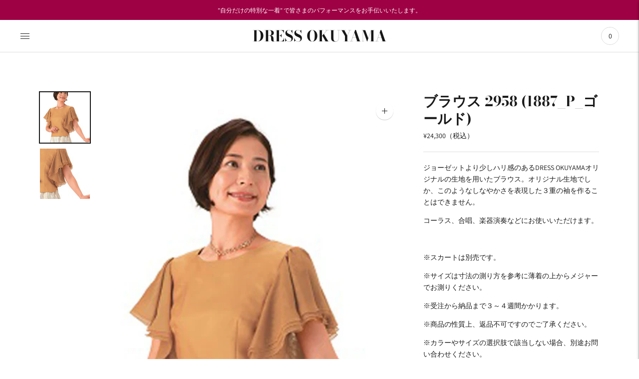

--- FILE ---
content_type: text/html; charset=utf-8
request_url: https://dress-okuyama.com/products/blouse-2958-1887_p_publication
body_size: 34485
content:
<!doctype html>

<!--
      ___                       ___           ___           ___
     /  /\                     /__/\         /  /\         /  /\
    /  /:/_                    \  \:\       /  /:/        /  /::\
   /  /:/ /\  ___     ___       \  \:\     /  /:/        /  /:/\:\
  /  /:/ /:/ /__/\   /  /\  ___  \  \:\   /  /:/  ___   /  /:/  \:\
 /__/:/ /:/  \  \:\ /  /:/ /__/\  \__\:\ /__/:/  /  /\ /__/:/ \__\:\
 \  \:\/:/    \  \:\  /:/  \  \:\ /  /:/ \  \:\ /  /:/ \  \:\ /  /:/
  \  \::/      \  \:\/:/    \  \:\  /:/   \  \:\  /:/   \  \:\  /:/
   \  \:\       \  \::/      \  \:\/:/     \  \:\/:/     \  \:\/:/
    \  \:\       \__\/        \  \::/       \  \::/       \  \::/
     \__\/                     \__\/         \__\/         \__\/

--------------------------------------------------------------------
#  Lorenza v4.2.2
#  Documentation: https://fluorescent.co/help/lorenza/
#  Purchase: https://themes.shopify.com/themes/lorenza
#  A product by Fluorescent: https://fluorescent.co/
--------------------------------------------------------------------

-->

<html class="no-js" lang="ja">
<head>



	<style id="ymq-checkout-button-protect">
		[name="checkout"],[name="chekout"], a[href^="/checkout"], a[href="/account/login"].cart__submit, button[type="submit"].btn-order, a.btn.cart__checkout, a.cart__submit, .wc-proceed-to-checkout button, #cart_form .buttons .btn-primary, .ymq-checkout-button{
        	pointer-events: none;
        }
	</style>
	<script>
		function ymq_ready(fn){
			if(document.addEventListener){
				document.addEventListener('DOMContentLoaded',function(){
					document.removeEventListener('DOMContentLoaded',arguments.callee,false);
					fn();
				},false);
			}else if(document.attachEvent){
				document.attachEvent('onreadystatechange',function(){
					if(document.readyState=='complete'){
						document.detachEvent('onreadystatechange',arguments.callee);
						fn();
					}
				});
			}
		}
		ymq_ready(() => {
			setTimeout(function() {
				var ymq_checkout_button_protect = document.getElementById("ymq-checkout-button-protect");
				ymq_checkout_button_protect.remove();
			}, 100);
		})
    </script> 


 

 

 

 


<script defer src='https://cdn.shopify.com/s/files/1/0411/8639/4277/t/11/assets/spotlight.js'></script>

<link defer href='https://cdn.shopify.com/s/files/1/0411/8639/4277/t/11/assets/ymq-option.css' rel='stylesheet'> 

<link defer href='https://option.ymq.cool/option/bottom.css' rel='stylesheet'> 

<style id="ymq-jsstyle"></style> 

<div id="bndlr-loaded"></div>

<script>
    window.bundlerLoaded = true;
    
	window.ymq_option = window.ymq_option || {}; 

	ymq_option.shop = `dress-okuyama.myshopify.com`; 

	ymq_option.token = `b47fa87de0cf26e9d4bd04224f04bd0ab9af43f00b8630866bfba9f9fa1b1af2`; 

	ymq_option.timestamp = `1765442666`; 

	ymq_option.customer_id = ``; 

	ymq_option.page = `product`; 
    
    ymq_option.cart = {"note":null,"attributes":{},"original_total_price":0,"total_price":0,"total_discount":0,"total_weight":0.0,"item_count":0,"items":[],"requires_shipping":false,"currency":"JPY","items_subtotal_price":0,"cart_level_discount_applications":[],"checkout_charge_amount":0};
    
    ymq_option.country = {
        iso_code: `JP`,
        name: `日本`
    };

	ymq_option.ymq_option_branding = {}; 
	  
		ymq_option.ymq_option_branding = {"button":{"--button-background-checked-color":"#000000","--button-background-color":"#FFFFFF","--button-background-disabled-color":"#FFFFFF","--button-border-checked-color":"#000000","--button-border-color":"#000000","--button-border-disabled-color":"#000000","--button-font-checked-color":"#FFFFFF","--button-font-disabled-color":"#cccccc","--button-font-color":"#000000","--button-border-radius":"0","--button-font-size":"14","--button-line-height":"20","--button-margin-l-r":"4","--button-margin-u-d":"4","--button-padding-l-r":"16","--button-padding-u-d":"8"},"radio":{"--radio-border-color":"#BBC1E1","--radio-border-checked-color":"#BBC1E1","--radio-border-disabled-color":"#BBC1E1","--radio-border-hover-color":"#BBC1E1","--radio-background-color":"#FFFFFF","--radio-background-checked-color":"#275EFE","--radio-background-disabled-color":"#E1E6F9","--radio-background-hover-color":"#FFFFFF","--radio-inner-color":"#E1E6F9","--radio-inner-checked-color":"#FFFFFF","--radio-inner-disabled-color":"#FFFFFF"},"input":{"--input-background-checked-color":"#FFFFFF","--input-background-color":"#FFFFFF","--input-border-checked-color":"#000000","--input-border-color":"#000000","--input-font-checked-color":"#000000","--input-font-color":"#000000","--input-border-radius":"0","--input-font-size":"14","--input-padding-l-r":"16","--input-padding-u-d":"9","--input-width":"100","--input-max-width":"400"},"select":{"--select-border-color":"#000000","--select-border-checked-color":"#000000","--select-background-color":"#FFFFFF","--select-background-checked-color":"#FFFFFF","--select-font-color":"#000000","--select-font-checked-color":"#000000","--select-option-background-color":"#FFFFFF","--select-option-background-checked-color":"#F5F9FF","--select-option-background-disabled-color":"#FFFFFF","--select-option-font-color":"#000000","--select-option-font-checked-color":"#000000","--select-option-font-disabled-color":"#CCCCCC","--select-padding-u-d":"9","--select-padding-l-r":"16","--select-option-padding-u-d":"9","--select-option-padding-l-r":"16","--select-width":"100","--select-max-width":"400","--select-font-size":"14","--select-border-radius":"0"},"multiple":{"--multiple-background-color":"#F5F9FF","--multiple-font-color":"#000000","--multiple-padding-u-d":"2","--multiple-padding-l-r":"8","--multiple-font-size":"12","--multiple-border-radius":"0"},"img":{"--img-border-color":"#E1E1E1","--img-border-checked-color":"#000000","--img-border-disabled-color":"#000000","--img-width":"50","--img-height":"50","--img-margin-u-d":"2","--img-margin-l-r":"2","--img-border-radius":"4"},"upload":{"--upload-background-color":"#409EFF","--upload-font-color":"#FFFFFF","--upload-border-color":"#409EFF","--upload-padding-u-d":"12","--upload-padding-l-r":"20","--upload-font-size":"12","--upload-border-radius":"4"},"cart":{"--cart-border-color":"#000000","--buy-border-color":"#000000","--cart-border-hover-color":"#000000","--buy-border-hover-color":"#000000","--cart-background-color":"#000000","--buy-background-color":"#000000","--cart-background-hover-color":"#000000","--buy-background-hover-color":"#000000","--cart-font-color":"#FFFFFF","--buy-font-color":"#FFFFFF","--cart-font-hover-color":"#FFFFFF","--buy-font-hover-color":"#FFFFFF","--cart-padding-u-d":"12","--cart-padding-l-r":"16","--buy-padding-u-d":"12","--buy-padding-l-r":"16","--cart-margin-u-d":"4","--cart-margin-l-r":"0","--buy-margin-u-d":"4","--buy-margin-l-r":"0","--cart-width":"100","--cart-max-width":"800","--buy-width":"100","--buy-max-width":"800","--cart-font-size":"14","--cart-border-radius":"0","--buy-font-size":"14","--buy-border-radius":"0"},"quantity":{"--quantity-border-color":"#A6A3A3","--quantity-font-color":"#000000","--quantity-background-color":"#FFFFFF","--quantity-width":"150","--quantity-height":"40","--quantity-font-size":"14","--quantity-border-radius":"0"},"global":{"--global-title-color":"#000000","--global-help-color":"#000000","--global-error-color":"#DC3545","--global-title-font-size":"14","--global-help-font-size":"12","--global-error-font-size":"12","--global-margin-top":"0","--global-margin-bottom":"20","--global-margin-left":"0","--global-margin-right":"0","--global-title-margin-top":"0","--global-title-margin-bottom":"5","--global-title-margin-left":"0","--global-title-margin-right":"0","--global-help-margin-top":"5","--global-help-margin-bottom":"0","--global-help-margin-left":"0","--global-help-margin-right":"0","--global-error-margin-top":"5","--global-error-margin-bottom":"0","--global-error-margin-left":"0","--global-error-margin-right":"0"},"discount":{"--new-discount-normal-color":"#1878B9","--new-discount-error-color":"#E22120","--new-discount-layout":"flex-end"},"lan":{"require":"必須項目です","email":"有効なメールアドレスを入力してください","phone":"正しい電話番号を入力してください","number":"番号を入力してください","integer":"整数を入力してください","min_char":"%s 文字未満で入力してください","max_char":"%s を超える文字数を入力してください","min":"少なくとも %s の入力が必要です ","max":"最大で %s の入力が必要です","max_s":"%s 以下の項目を選択してください","min_s":"%s 以上の項目を選択してください","total_s":"%s つの項目を選んでください","continue-shopping":"買い物を続ける","cart-empty":"あなたのカートは空です","cart-note":"注文メモを追加する","note-placeholder":"お手伝いが必要ですか？","subtotal":"小計: ","view-cart":"カートを見る","checket":"チェックアウト","add-cart-success":"カートに追加しました","uploaded-file":"アップロードされたファイル","item":"商品","items":"商品","remove":"取り消し","sold_out":"売り切れ","please_choose":"選択してください","add_price_text":"選択すると価格に %s 追加されます","inventory_reminder":"%s 商品は既に売り切れています","one-time-tag":"one time","price-split":"+","q-buy":"購入:","q-save":"保存","qty-rang":"数量の範囲","qty-discount":"割引","qty-discount-type":"割引タイプ","qty-discount-type-percentage":"パーセンテージ","qty-discount-type-fixed":"fixed","q-coupon-code":"Tiered Wholesale Discount","discount_error2":"この割引コードはあなたのカート内の商品に適用できません","max-quantity":"999999","qty-input-text":"数量: ","discount_code":"割引コード","application":"申し込み","discount_error1":"有効な割引コードを入力してください","product_title":"%s"},"price":{"--price-border-color":"#000000","--price-background-color":"#FFFFFF","--price-font-color":"#000000","--price-price-font-color":"#03de90","--price-padding-u-d":"9","--price-padding-l-r":"16","--price-width":"100","--price-max-width":"400","--price-font-size":"14","--price-border-radius":"0"},"extra":{"is_show":"0","plan":1,"quantity-box":"0","price-value":"3,4,15,6,16,7","variant-original-margin-bottom":"15","strong-dorp-down":0,"radio-unchecked":1,"close-cart-rate":1,"automic-swatch-ajax":1,"img-option-bigger":1,"add-button-reload":1,"version":200,"option_value_split":", ","make-sku":0,"color-swatch-title":"色","color-swatch":"1","color-matching":"{\"レッド\":{\"type\":\"1\",\"color\":\"#F61F1F\",\"img\":\"\"},\"シルバー\":{\"type\":\"1\",\"color\":\"#D3D3D3\",\"img\":\"\"}}"}}; 
	 
        
    
    
    
        
        
        	ymq_option[`ymq_extra_0`] = {};
        
    
        
        
    
        
        
    
        
        
    
        
        
    
        
        
    
        
        
    
        
        
    
        
        
    
        
        
    
    

	 

		ymq_option.product = {"id":6781212491828,"title":"ブラウス 2958 (1887_P_ゴールド)","handle":"blouse-2958-1887_p_publication","description":"\u003cp\u003e\u003cmeta charset=\"utf-8\"\u003e\u003cspan data-mce-fragment=\"1\"\u003eジョーゼットより少しハリ感のあるDRESS OKUYAMAオリジナルの生地を用いたブラウス。オリジナル生地でしか、このようなしなやかさを表現した３重の袖を作ることはできません。\u003c\/span\u003e\u003c\/p\u003e\n\u003cp\u003e\u003cspan data-mce-fragment=\"1\"\u003eコーラス、合唱、楽器演奏などにお使いいただけます。\u003c\/span\u003e\u003c\/p\u003e\n\u003cp\u003e \u003c\/p\u003e\n\u003cp\u003e\u003cspan data-mce-fragment=\"1\"\u003e\u003cstrong\u003e※スカートは別売です。\u003c\/strong\u003e\u003c\/span\u003e\u003c\/p\u003e\n\u003cp\u003e※サイズは寸法の測り方を参考に薄着の上からメジャーでお測りください。\u003c\/p\u003e\n\u003cp\u003e※受注から納品まで３～４週間かかります。\u003c\/p\u003e\n\u003cp\u003e※商品の性質上、返品不可ですのでご了承ください。\u003c\/p\u003e\n\u003cp\u003e※カラーやサイズの選択肢で該当しない場合、別途お問い合わせください。\u003c\/p\u003e","published_at":"2022-04-12T17:46:57+09:00","created_at":"2022-04-12T17:42:47+09:00","vendor":"Publication","type":"ブラウス","tags":["Publication","Publication_size","ブラウス"],"price":2430000,"price_min":2430000,"price_max":2430000,"available":true,"price_varies":false,"compare_at_price":null,"compare_at_price_min":0,"compare_at_price_max":0,"compare_at_price_varies":false,"variants":[{"id":40100696850484,"title":"Default Title","option1":"Default Title","option2":null,"option3":null,"sku":"2958_1887","requires_shipping":true,"taxable":true,"featured_image":null,"available":true,"name":"ブラウス 2958 (1887_P_ゴールド)","public_title":null,"options":["Default Title"],"price":2430000,"weight":1000,"compare_at_price":null,"inventory_management":"shopify","barcode":"","requires_selling_plan":false,"selling_plan_allocations":[]}],"images":["\/\/dress-okuyama.com\/cdn\/shop\/products\/2958_p1.jpg?v=1649753127","\/\/dress-okuyama.com\/cdn\/shop\/products\/2958_p2.jpg?v=1649753142"],"featured_image":"\/\/dress-okuyama.com\/cdn\/shop\/products\/2958_p1.jpg?v=1649753127","options":["Title"],"media":[{"alt":null,"id":21186549022772,"position":1,"preview_image":{"aspect_ratio":0.666,"height":620,"width":413,"src":"\/\/dress-okuyama.com\/cdn\/shop\/products\/2958_p1.jpg?v=1649753127"},"aspect_ratio":0.666,"height":620,"media_type":"image","src":"\/\/dress-okuyama.com\/cdn\/shop\/products\/2958_p1.jpg?v=1649753127","width":413},{"alt":null,"id":21186550890548,"position":2,"preview_image":{"aspect_ratio":0.665,"height":310,"width":206,"src":"\/\/dress-okuyama.com\/cdn\/shop\/products\/2958_p2.jpg?v=1649753142"},"aspect_ratio":0.665,"height":310,"media_type":"image","src":"\/\/dress-okuyama.com\/cdn\/shop\/products\/2958_p2.jpg?v=1649753142","width":206}],"requires_selling_plan":false,"selling_plan_groups":[],"content":"\u003cp\u003e\u003cmeta charset=\"utf-8\"\u003e\u003cspan data-mce-fragment=\"1\"\u003eジョーゼットより少しハリ感のあるDRESS OKUYAMAオリジナルの生地を用いたブラウス。オリジナル生地でしか、このようなしなやかさを表現した３重の袖を作ることはできません。\u003c\/span\u003e\u003c\/p\u003e\n\u003cp\u003e\u003cspan data-mce-fragment=\"1\"\u003eコーラス、合唱、楽器演奏などにお使いいただけます。\u003c\/span\u003e\u003c\/p\u003e\n\u003cp\u003e \u003c\/p\u003e\n\u003cp\u003e\u003cspan data-mce-fragment=\"1\"\u003e\u003cstrong\u003e※スカートは別売です。\u003c\/strong\u003e\u003c\/span\u003e\u003c\/p\u003e\n\u003cp\u003e※サイズは寸法の測り方を参考に薄着の上からメジャーでお測りください。\u003c\/p\u003e\n\u003cp\u003e※受注から納品まで３～４週間かかります。\u003c\/p\u003e\n\u003cp\u003e※商品の性質上、返品不可ですのでご了承ください。\u003c\/p\u003e\n\u003cp\u003e※カラーやサイズの選択肢で該当しない場合、別途お問い合わせください。\u003c\/p\u003e"}; 

		ymq_option.ymq_has_only_default_variant = true; 
		 

        
            ymq_option.ymq_status = {}; 
             
                ymq_option.ymq_status = {"ymq_status":"1"}; 
             

            ymq_option.ymq_variantjson = {}; 
             

            ymq_option.ymq_option_data = {}; 
             
                ymq_option.ymq_option_data = {"tem19":{"id":19,"type":100,"required":"0","tooltip":"","tooltip_position":"1","help":"","alert_text":"","alert":""}}; 
            

            ymq_option.ymq_option_condition = {}; 
             
        
        
        ymq_option.product_collections = {};
        
            ymq_option.product_collections[265359458356] = {"id":265359458356,"handle":"publication-blouse","title":"ブラウス (Publication)","updated_at":"2025-10-16T20:05:33+09:00","body_html":"","published_at":"2022-01-22T15:40:42+09:00","sort_order":"best-selling","template_suffix":"","disjunctive":false,"rules":[{"column":"tag","relation":"equals","condition":"ブラウス"},{"column":"tag","relation":"equals","condition":"Publication"}],"published_scope":"global"};
        
            ymq_option.product_collections[265359130676] = {"id":265359130676,"handle":"publication","title":"ユニフォーム衣装 Publication","updated_at":"2025-10-16T20:05:33+09:00","body_html":"","published_at":"2022-01-22T15:33:44+09:00","sort_order":"best-selling","template_suffix":"","disjunctive":false,"rules":[{"column":"tag","relation":"equals","condition":"Publication"}],"published_scope":"global"};
        
            ymq_option.product_collections[265735962676] = {"id":265735962676,"handle":"all-product","title":"全ての商品","updated_at":"2025-10-16T20:05:33+09:00","body_html":"","published_at":"2022-01-31T18:06:27+09:00","sort_order":"best-selling","template_suffix":"","disjunctive":false,"rules":[{"column":"variant_price","relation":"greater_than","condition":"0"}],"published_scope":"global"};
        

        ymq_option.ymq_template_options = {};
        ymq_option.ymq_option_template = {};
  		ymq_option.ymq_option_template_condition = {}; 
        
        
        
            
            
                 
                 
                 
                    ymq_option.ymq_option_template[`tem19`] = {"ymq19tem5":{"id":"19tem5","type":"5","options":{"19tem5_1":{"add_price_type":1,"variant_id":0,"handle":"","product_id":0,"variant_price":0,"variant_title":"","weight":"","sku":"","id":"19tem5_1","price":"","value":"S-アイボリー","hasstock":1,"one_time":"0","default":"0","canvas_type":"2","canvas1":"","canvas2":"https:\/\/cdn.shopify.com\/s\/files\/1\/0567\/7894\/8660\/files\/1887-S.jpg?v=1643016144","qty_input":0},"19tem5_2":{"add_price_type":1,"variant_id":0,"handle":"","product_id":0,"variant_price":0,"variant_title":"","weight":"","sku":"","id":"19tem5_2","price":"","value":"L-薄ブルー","hasstock":1,"one_time":"0","default":"0","canvas_type":"2","canvas1":"","canvas2":"https:\/\/cdn.shopify.com\/s\/files\/1\/0567\/7894\/8660\/files\/1887-L.jpg?v=1643016144","qty_input":0},"19tem5_10":{"add_price_type":1,"variant_id":0,"handle":"","product_id":0,"variant_price":0,"variant_title":"","weight":"","sku":"","id":"19tem5_10","price":"","value":"J-赤","hasstock":1,"one_time":"0","default":"0","canvas_type":"2","canvas1":"","canvas2":"https:\/\/cdn.shopify.com\/s\/files\/1\/0567\/7894\/8660\/files\/1887-J.jpg?v=1643016144","qty_input":0},"19tem5_11":{"add_price_type":1,"variant_id":0,"handle":"","product_id":0,"variant_price":0,"variant_title":"","weight":"","sku":"","id":"19tem5_11","price":"","value":"H-パープル","hasstock":1,"one_time":"0","default":"0","canvas_type":"2","canvas1":"","canvas2":"https:\/\/cdn.shopify.com\/s\/files\/1\/0567\/7894\/8660\/files\/1887-H.jpg?v=1643016144","qty_input":0},"19tem5_12":{"add_price_type":1,"variant_id":0,"handle":"","product_id":0,"variant_price":0,"variant_title":"","weight":"","sku":"","id":"19tem5_12","price":"","value":"E-イエロー","hasstock":1,"one_time":"0","default":"0","canvas_type":"2","canvas1":"","canvas2":"https:\/\/cdn.shopify.com\/s\/files\/1\/0567\/7894\/8660\/files\/1887-E.jpg?v=1643016144","qty_input":0},"19tem5_13":{"add_price_type":1,"variant_id":0,"handle":"","product_id":0,"variant_price":0,"variant_title":"","weight":"","sku":"","id":"19tem5_13","price":"","value":"C-ミント","hasstock":1,"one_time":"0","default":"0","canvas_type":"2","canvas1":"","canvas2":"https:\/\/cdn.shopify.com\/s\/files\/1\/0567\/7894\/8660\/files\/1887-C.jpg?v=1643016144","qty_input":0},"19tem5_14":{"add_price_type":1,"variant_id":0,"handle":"","product_id":0,"variant_price":0,"variant_title":"","weight":"","sku":"","id":"19tem5_14","price":"","value":"B-黒","hasstock":1,"one_time":"0","default":"0","canvas_type":"2","canvas1":"","canvas2":"https:\/\/cdn.shopify.com\/s\/files\/1\/0567\/7894\/8660\/files\/1887-B.jpg?v=1643016144","qty_input":0},"19tem5_15":{"add_price_type":1,"variant_id":0,"handle":"","product_id":0,"variant_price":0,"variant_title":"","weight":"","sku":"","id":"19tem5_15","price":"","value":"A-白","hasstock":1,"one_time":"0","default":"0","canvas_type":"2","canvas1":"","canvas2":"https:\/\/cdn.shopify.com\/s\/files\/1\/0567\/7894\/8660\/files\/1887-A-white.jpg?v=1646627535","qty_input":0},"19tem5_16":{"add_price_type":1,"variant_id":0,"handle":"","product_id":0,"variant_price":0,"variant_title":"","weight":"","sku":"","id":"19tem5_16","price":"","value":"P-ゴールド","hasstock":1,"one_time":"0","default":"0","canvas_type":"2","canvas1":"","canvas2":"https:\/\/cdn.shopify.com\/s\/files\/1\/0567\/7894\/8660\/files\/1887_p.jpg?v=1649753993","qty_input":0}},"label":"カラーバリエーション","required":1,"help":"カラーを選択してください","tooltip_position":"3","is_get_to_cart":1,"onetime":0,"tooltip":"","hide_title":"0","class":"","alert_text":"","a_t1":"","a_t2":"","a_width":"700","style":"1","width":"","height":"","b_radius":"","zoom":"1","min_s":"","max_s":""},"ymq19tem2":{"id":"19tem2","type":"15","options":{"19tem2_1":{"weight":"","sku":"","id":"19tem2_1","price":"","value":"袖丈 -1cm（身長140～149cm相当）","hasstock":1,"one_time":"0","default":"0","canvas_type":"2","canvas1":"","canvas2":"","qty_input":0},"19tem2_2":{"weight":"","sku":"","id":"19tem2_2","price":"","value":"袖丈 0cm（身長150～159cm相当）","hasstock":1,"one_time":"0","default":"0","canvas_type":"2","canvas1":"","canvas2":"","qty_input":0},"19tem2_3":{"weight":"","sku":"","id":"19tem2_3","price":"","value":"袖丈+1cm（身長160～164cm相当）","hasstock":1,"one_time":"0","default":"0","canvas_type":"2","canvas1":"","canvas2":"","qty_input":0},"19tem2_4":{"weight":"","sku":"","id":"19tem2_4","price":"","value":"袖丈+2cm（身長165～169cm相当）","hasstock":1,"one_time":"0","default":"0","canvas_type":"2","canvas1":"","canvas2":"","qty_input":0},"19tem2_5":{"weight":"","sku":"","id":"19tem2_5","price":"","value":"袖丈+3cm（身長170～172cm相当）","hasstock":1,"one_time":"0","default":"0","canvas_type":"2","canvas1":"","canvas2":"","qty_input":0},"19tem2_6":{"weight":"","sku":"","id":"19tem2_6","price":"","value":"該当せず","hasstock":1,"one_time":"0","default":"0","canvas_type":"2","canvas1":"","canvas2":"","qty_input":0}},"label":"袖丈","help":"※ノースリーブデザインは袖丈は「該当せず」を選択してください ※ノースリーブを除き該当しない場合は、別途お問い合わせください","tooltip_position":"3","is_get_to_cart":1,"onetime":0,"required":1,"tooltip":"","hide_title":"0","class":"","alert_text":"","a_t1":"","a_t2":"","a_width":"700","min_s":"","max_s":"","style":"1","width":"","height":"","b_radius":"","zoom":"1"},"ymq19tem6":{"id":"19tem6","type":"15","options":{"19tem6_1":{"weight":"","sku":"","id":"19tem6_1","price":"","value":"丈 -2cm（身長140～144cm相当）","hasstock":1,"one_time":"0","default":"0","canvas_type":"2","canvas1":"","canvas2":"","qty_input":0},"19tem6_2":{"weight":"","sku":"","id":"19tem6_2","price":"","value":"丈 -1cm（身長145～149cm相当）","hasstock":1,"one_time":"0","default":"0","canvas_type":"2","canvas1":"","canvas2":"","qty_input":0},"19tem6_3":{"weight":"","sku":"","id":"19tem6_3","price":"","value":"丈 0cm（身長150～159cm相当）","hasstock":1,"one_time":"0","default":"0","canvas_type":"2","canvas1":"","canvas2":"","qty_input":0},"19tem6_4":{"weight":"","sku":"","id":"19tem6_4","price":"","value":"丈+2cm（身長160～164cm相当）","hasstock":1,"one_time":"0","default":"0","canvas_type":"2","canvas1":"","canvas2":"","qty_input":0},"19tem6_5":{"weight":"","sku":"","id":"19tem6_5","price":"","value":"丈+3cm（身長165～169cm相当）","hasstock":1,"one_time":"0","default":"0","canvas_type":"2","canvas1":"","canvas2":"","qty_input":0},"19tem6_6":{"weight":"","sku":"","id":"19tem6_6","price":"","value":"丈+4cm（身長170～173cm相当）","hasstock":1,"one_time":"0","default":"0","canvas_type":"2","canvas1":"","canvas2":"","qty_input":0},"19tem6_7":{"weight":"","sku":"","id":"19tem6_7","price":"","value":"該当せず","hasstock":1,"one_time":"0","default":"0","canvas_type":"2","canvas1":"","canvas2":"","qty_input":0}},"label":"丈","help":"※該当しない場合は、別途お問い合わせください","tooltip_position":"3","is_get_to_cart":1,"onetime":0,"required":1,"tooltip":"","hide_title":"0","class":"","alert_text":"","a_t1":"","a_t2":"","a_width":"700","min_s":"","max_s":"","style":"1","width":"","height":"","b_radius":"","zoom":"1"}}
                    ymq_option.ymq_option_template_condition[`tem19`] = {} 
                 
            
        

        
            ymq_option.ymq_option_template_sort = `2,3,4,5,6,7,8,9,10,11,12,13,14,15,16,17,18,19,20,22,23,24,25`;
        

        
            ymq_option.ymq_option_template_sort_before = false;
        
        
        ymq_option.ymq_option_template_c_t = {};
  		ymq_option.ymq_option_template_condition_c_t = {};
        ymq_option.ymq_option_template_assign_c_t = {};

        
            
            
                
                
                    ymq_option.ymq_template_options[`tem6`] = {"template":{"ymq6tem1":{"id":"6tem1","type":"5","options":{"6tem1_10":{"weight":"","sku":"","id":"6tem1_10","price":"","value":"9-ネイビー","hasstock":1,"one_time":"0","default":"0","canvas_type":"2","canvas1":"","canvas2":"https://cdn.shopify.com/s/files/1/0567/7894/8660/files/M008-9-navy.jpg?v=1645875765","qty_input":0},"6tem1_11":{"weight":"","sku":"","id":"6tem1_11","price":"","value":"5-ブルー","hasstock":1,"one_time":"0","default":"0","canvas_type":"2","canvas1":"","canvas2":"https://cdn.shopify.com/s/files/1/0567/7894/8660/files/M008-5-blue.jpg?v=1645875765","qty_input":0},"6tem1_12":{"weight":"","sku":"","id":"6tem1_12","price":"","value":"14-グリーン","hasstock":1,"one_time":"0","default":"0","canvas_type":"2","canvas1":"","canvas2":"https://cdn.shopify.com/s/files/1/0567/7894/8660/files/M008-14-green.jpg?v=1645875765","qty_input":0},"6tem1_9":{"weight":"","sku":"","id":"6tem1_9","price":"","value":"2-アイボリー","hasstock":1,"one_time":"0","default":"0","canvas_type":"2","canvas1":"","canvas2":"https://cdn.shopify.com/s/files/1/0567/7894/8660/files/M008-2-ivory.jpg?v=1645875765","qty_input":0},"6tem1_8":{"weight":"","sku":"","id":"6tem1_8","price":"","value":"1-白","hasstock":1,"one_time":"0","default":"0","canvas_type":"2","canvas1":"","canvas2":"https://cdn.shopify.com/s/files/1/0567/7894/8660/files/M008-1-white.jpg?v=1645875765","qty_input":0},"6tem1_13":{"weight":"","sku":"","id":"6tem1_13","price":"","value":"17-グレー","hasstock":1,"one_time":"0","default":"0","canvas_type":"2","canvas1":"","canvas2":"https://cdn.shopify.com/s/files/1/0567/7894/8660/files/M008-17-gray.jpg?v=1645875765","qty_input":0},"6tem1_14":{"weight":"","sku":"","id":"6tem1_14","price":"","value":"8-黒","hasstock":1,"one_time":"0","default":"0","canvas_type":"2","canvas1":"","canvas2":"https://cdn.shopify.com/s/files/1/0567/7894/8660/files/M008-8-black.jpg?v=1645875766","qty_input":0}},"label":"カラーバリエーション","help":"カラーを選択してください","tooltip_position":"3","style":"1","is_get_to_cart":1,"onetime":0,"required":1,"tooltip":"","hide_title":"0","class":"","alert_text":"","a_t1":"","a_t2":"","a_width":"700","width":"","height":"","b_radius":"","zoom":"1","min_s":"","max_s":""},"ymq6tem2":{"id":"6tem2","type":"15","options":{"6tem2_1":{"weight":"","sku":"","id":"6tem2_1","price":"","value":"S","hasstock":1,"one_time":"0","default":"0","canvas_type":"2","canvas1":"","canvas2":"","qty_input":0},"6tem2_2":{"weight":"","sku":"","id":"6tem2_2","price":"","value":"M","hasstock":1,"one_time":"0","default":"0","canvas_type":"2","canvas1":"","canvas2":"","qty_input":0},"6tem2_3":{"weight":"","sku":"","id":"6tem2_3","price":"","value":"L","hasstock":1,"one_time":"0","default":"0","canvas_type":"2","canvas1":"","canvas2":"","qty_input":0},"6tem2_4":{"weight":"","sku":"","id":"6tem2_4","price":"","value":"LL","hasstock":1,"one_time":"0","default":"0","canvas_type":"2","canvas1":"","canvas2":"","qty_input":0},"6tem2_5":{"weight":"","sku":"","id":"6tem2_5","price":"7700","value":"3L","hasstock":1,"one_time":"0","default":"0","canvas_type":"2","canvas1":"","canvas2":"","qty_input":0}},"help":"サイズを選択してください","tooltip_position":"3","label":"サイズ","is_get_to_cart":1,"onetime":0,"required":1,"tooltip":"","hide_title":"0","class":"","alert_text":"","a_t1":"","a_t2":"","a_width":"700","min_s":"","max_s":""}},"condition":{},"assign":{"type":0,"manual":{"tag":"","collection":"","product":""},"automate":{"type":"1","data":{"1":{"tem_condition":1,"tem_condition_type":1,"tem_condition_value":""}}}}};
                    ymq_option.ymq_option_template_c_t[`tem6`] = ymq_option.ymq_template_options[`tem6`]['template'];
                    ymq_option.ymq_option_template_condition_c_t[`tem6`] = ymq_option.ymq_template_options[`tem6`]['condition'];
                    ymq_option.ymq_option_template_assign_c_t[`tem6`] = ymq_option.ymq_template_options[`tem6`]['assign'];
                
            
        
        
        
            
            
                
                
            
        
        

        
            
            
                
                
                    
                    
                    
                
            
                                             
	
</script><script defer src='https://option.ymq.cool/option/ymq-option.js'></script>
 
	<script src='https://cdn.shopify.com/s/files/1/0411/8639/4277/t/11/assets/spotlight.js'></script>

    <link href='https://cdn.shopify.com/s/files/1/0411/8639/4277/t/11/assets/ymq-option.css' rel='stylesheet'> 

	<link href='https://option.ymq.cool/option/bottom.css' rel='stylesheet'> 

	<style id="ymq-jsstyle"></style> 

	<script> 
		window.best_option = window.best_option || {}; 

		best_option.shop = `dress-okuyama.myshopify.com`; 

		best_option.page = `product`; 

		best_option.ymq_option_branding = {}; 
		  
			best_option.ymq_option_branding = {"button":{"--button-border-color":"#000000","--button-border-checked-color":"#9E0144","--button-border-disabled-color":"#000000","--button-background-color":"#FFFFFF","--button-background-checked-color":"#9E0144","--button-background-disabled-color":"#FFFFFF","--button-font-color":"#000000","--button-font-checked-color":"#FFFFFF","--button-font-disabled-color":"#CCCCCC","--button-margin-u-d":"4","--button-margin-l-r":"4","--button-padding-u-d":"8","--button-padding-l-r":"16","--button-font-size":"14","--button-line-height":"20","--button-border-radius":"0"},"radio":{"--radio-border-color":"#BBC1E1","--radio-border-checked-color":"#BBC1E1","--radio-border-disabled-color":"#BBC1E1","--radio-border-hover-color":"#BBC1E1","--radio-background-color":"#FFFFFF","--radio-background-checked-color":"#275EFE","--radio-background-disabled-color":"#E1E6F9","--radio-background-hover-color":"#FFFFFF","--radio-inner-color":"#E1E6F9","--radio-inner-checked-color":"#FFFFFF","--radio-inner-disabled-color":"#FFFFFF"},"input":{"--input-background-checked-color":"#FFFFFF","--input-background-color":"#FFFFFF","--input-border-checked-color":"#000000","--input-border-color":"#000000","--input-font-checked-color":"#000000","--input-font-color":"#000000","--input-border-radius":"0","--input-font-size":"14","--input-padding-l-r":"16","--input-padding-u-d":"9","--input-width":"100","--input-max-width":"400"},"select":{"--select-border-color":"#000000","--select-border-checked-color":"#000000","--select-background-color":"#FFFFFF","--select-background-checked-color":"#FFFFFF","--select-font-color":"#000000","--select-font-checked-color":"#000000","--select-option-background-color":"#FFFFFF","--select-option-background-checked-color":"#F5F9FF","--select-option-background-disabled-color":"#FFFFFF","--select-option-font-color":"#000000","--select-option-font-checked-color":"#000000","--select-option-font-disabled-color":"#CCCCCC","--select-padding-u-d":"9","--select-padding-l-r":"16","--select-option-padding-u-d":"9","--select-option-padding-l-r":"16","--select-width":"100","--select-max-width":"400","--select-font-size":"14","--select-border-radius":"0"},"multiple":{"--multiple-background-color":"#F5F9FF","--multiple-font-color":"#000000","--multiple-padding-u-d":"2","--multiple-padding-l-r":"8","--multiple-font-size":"12","--multiple-border-radius":"0"},"img":{"--img-border-color":"#E1E1E1","--img-border-checked-color":"#000000","--img-border-disabled-color":"#000000","--img-width":"50","--img-height":"50","--img-margin-u-d":"2","--img-margin-l-r":"2","--img-border-radius":"4"},"upload":{"--upload-background-color":"#409EFF","--upload-font-color":"#FFFFFF","--upload-border-color":"#409EFF","--upload-padding-u-d":"12","--upload-padding-l-r":"20","--upload-font-size":"12","--upload-border-radius":"4"},"cart":{"--cart-border-color":"#000000","--buy-border-color":"#000000","--cart-border-hover-color":"#000000","--buy-border-hover-color":"#000000","--cart-background-color":"#000000","--buy-background-color":"#000000","--cart-background-hover-color":"#000000","--buy-background-hover-color":"#000000","--cart-font-color":"#FFFFFF","--buy-font-color":"#FFFFFF","--cart-font-hover-color":"#FFFFFF","--buy-font-hover-color":"#FFFFFF","--cart-padding-u-d":"12","--cart-padding-l-r":"16","--buy-padding-u-d":"12","--buy-padding-l-r":"16","--cart-margin-u-d":"4","--cart-margin-l-r":"0","--buy-margin-u-d":"4","--buy-margin-l-r":"0","--cart-width":"100","--cart-max-width":"800","--buy-width":"100","--buy-max-width":"800","--cart-font-size":"14","--cart-border-radius":"0","--buy-font-size":"14","--buy-border-radius":"0"},"quantity":{"--quantity-border-color":"#A6A3A3","--quantity-font-color":"#000000","--quantity-background-color":"#FFFFFF","--quantity-width":"150","--quantity-height":"40","--quantity-font-size":"14","--quantity-border-radius":"0"},"global":{"--global-title-color":"#000000","--global-help-color":"#000000","--global-error-color":"#DC3545","--global-title-font-size":"14","--global-help-font-size":"12","--global-error-font-size":"12","--global-margin-top":"0","--global-margin-bottom":"20","--global-margin-left":"0","--global-margin-right":"0","--global-title-margin-top":"0","--global-title-margin-bottom":"5","--global-title-margin-left":"0","--global-title-margin-right":"0","--global-help-margin-top":"5","--global-help-margin-bottom":"0","--global-help-margin-left":"0","--global-help-margin-right":"0","--global-error-margin-top":"5","--global-error-margin-bottom":"0","--global-error-margin-left":"0","--global-error-margin-right":"0"},"discount":{"--new-discount-normal-color":"#1878B9","--new-discount-error-color":"#E22120","--new-discount-layout":"flex-end"},"lan":{"require":"選択してください","email":"Please enter a valid email address.","phone":"Please enter the correct phone.","number":"Please enter an number.","integer":"Please enter an integer.","min_char":"Please enter no less than %s characters.","max_char":"Please enter no more than %s characters.","min":"Please enter no less than %s.","max":"Please enter no more than %s.","max_s":"Please choose less than %s options.","min_s":"Please choose more than %s options.","total_s":"Please choose %s options.","sold_out":"sold out","please_choose":"Please choose","add_price_text":"Selection will add %s to the price","inventory_reminder":"The product %s is already sold out.","one-time-tag":"one time","q-buy":"Buy:","q-save":"Save","qty-rang":"qtyRange","qty-discount":"discount","qty-discount-type":"discountType","qty-discount-type-percentage":"percentage","qty-discount-type-fixed":"fixed","q-coupon-code":"Tiered Wholesale Discount","max-quantity":"999999","qty-input-text":"Qty: ","discount_code":"Discount code","application":"Apply","discount_error1":"Enter a valid discount code","discount_error2":"discount code isn't valid for the items in your cart","product_title":"%s"},"price":{"--price-border-color":"#000000","--price-background-color":"#FFFFFF","--price-font-color":"#000000","--price-price-font-color":"#03de90","--price-padding-u-d":"9","--price-padding-l-r":"16","--price-width":"100","--price-max-width":"400","--price-font-size":"14","--price-border-radius":"0"},"extra":{"is_show":"0","plan":"1","quantity-box":"0","price-value":"3,4,15,6,16,7","variant-original-margin-bottom":"15","strong-dorp-down":0,"radio-unchecked":1,"img-option-bigger":1,"add-button-reload":1,"free_plan":1}}; 
		 

		best_option.ymq_option_settings = {}; 
		
	        
		best_option.product = {"id":6781212491828,"title":"ブラウス 2958 (1887_P_ゴールド)","handle":"blouse-2958-1887_p_publication","description":"\u003cp\u003e\u003cmeta charset=\"utf-8\"\u003e\u003cspan data-mce-fragment=\"1\"\u003eジョーゼットより少しハリ感のあるDRESS OKUYAMAオリジナルの生地を用いたブラウス。オリジナル生地でしか、このようなしなやかさを表現した３重の袖を作ることはできません。\u003c\/span\u003e\u003c\/p\u003e\n\u003cp\u003e\u003cspan data-mce-fragment=\"1\"\u003eコーラス、合唱、楽器演奏などにお使いいただけます。\u003c\/span\u003e\u003c\/p\u003e\n\u003cp\u003e \u003c\/p\u003e\n\u003cp\u003e\u003cspan data-mce-fragment=\"1\"\u003e\u003cstrong\u003e※スカートは別売です。\u003c\/strong\u003e\u003c\/span\u003e\u003c\/p\u003e\n\u003cp\u003e※サイズは寸法の測り方を参考に薄着の上からメジャーでお測りください。\u003c\/p\u003e\n\u003cp\u003e※受注から納品まで３～４週間かかります。\u003c\/p\u003e\n\u003cp\u003e※商品の性質上、返品不可ですのでご了承ください。\u003c\/p\u003e\n\u003cp\u003e※カラーやサイズの選択肢で該当しない場合、別途お問い合わせください。\u003c\/p\u003e","published_at":"2022-04-12T17:46:57+09:00","created_at":"2022-04-12T17:42:47+09:00","vendor":"Publication","type":"ブラウス","tags":["Publication","Publication_size","ブラウス"],"price":2430000,"price_min":2430000,"price_max":2430000,"available":true,"price_varies":false,"compare_at_price":null,"compare_at_price_min":0,"compare_at_price_max":0,"compare_at_price_varies":false,"variants":[{"id":40100696850484,"title":"Default Title","option1":"Default Title","option2":null,"option3":null,"sku":"2958_1887","requires_shipping":true,"taxable":true,"featured_image":null,"available":true,"name":"ブラウス 2958 (1887_P_ゴールド)","public_title":null,"options":["Default Title"],"price":2430000,"weight":1000,"compare_at_price":null,"inventory_management":"shopify","barcode":"","requires_selling_plan":false,"selling_plan_allocations":[]}],"images":["\/\/dress-okuyama.com\/cdn\/shop\/products\/2958_p1.jpg?v=1649753127","\/\/dress-okuyama.com\/cdn\/shop\/products\/2958_p2.jpg?v=1649753142"],"featured_image":"\/\/dress-okuyama.com\/cdn\/shop\/products\/2958_p1.jpg?v=1649753127","options":["Title"],"media":[{"alt":null,"id":21186549022772,"position":1,"preview_image":{"aspect_ratio":0.666,"height":620,"width":413,"src":"\/\/dress-okuyama.com\/cdn\/shop\/products\/2958_p1.jpg?v=1649753127"},"aspect_ratio":0.666,"height":620,"media_type":"image","src":"\/\/dress-okuyama.com\/cdn\/shop\/products\/2958_p1.jpg?v=1649753127","width":413},{"alt":null,"id":21186550890548,"position":2,"preview_image":{"aspect_ratio":0.665,"height":310,"width":206,"src":"\/\/dress-okuyama.com\/cdn\/shop\/products\/2958_p2.jpg?v=1649753142"},"aspect_ratio":0.665,"height":310,"media_type":"image","src":"\/\/dress-okuyama.com\/cdn\/shop\/products\/2958_p2.jpg?v=1649753142","width":206}],"requires_selling_plan":false,"selling_plan_groups":[],"content":"\u003cp\u003e\u003cmeta charset=\"utf-8\"\u003e\u003cspan data-mce-fragment=\"1\"\u003eジョーゼットより少しハリ感のあるDRESS OKUYAMAオリジナルの生地を用いたブラウス。オリジナル生地でしか、このようなしなやかさを表現した３重の袖を作ることはできません。\u003c\/span\u003e\u003c\/p\u003e\n\u003cp\u003e\u003cspan data-mce-fragment=\"1\"\u003eコーラス、合唱、楽器演奏などにお使いいただけます。\u003c\/span\u003e\u003c\/p\u003e\n\u003cp\u003e \u003c\/p\u003e\n\u003cp\u003e\u003cspan data-mce-fragment=\"1\"\u003e\u003cstrong\u003e※スカートは別売です。\u003c\/strong\u003e\u003c\/span\u003e\u003c\/p\u003e\n\u003cp\u003e※サイズは寸法の測り方を参考に薄着の上からメジャーでお測りください。\u003c\/p\u003e\n\u003cp\u003e※受注から納品まで３～４週間かかります。\u003c\/p\u003e\n\u003cp\u003e※商品の性質上、返品不可ですのでご了承ください。\u003c\/p\u003e\n\u003cp\u003e※カラーやサイズの選択肢で該当しない場合、別途お問い合わせください。\u003c\/p\u003e"}; 

		best_option.ymq_has_only_default_variant = true; 
		 

		best_option.ymq_status = {}; 
		 
			best_option.ymq_status = {"ymq_status":"1"}; 
		 

		best_option.ymq_variantjson = {}; 
		 

		best_option.ymq_option_data = {}; 
		 
			best_option.ymq_option_data = {"tem19":{"id":19,"type":100,"required":"0","tooltip":"","tooltip_position":"1","help":"","alert_text":"","alert":""}}; 
		
	        
	    best_option.ymq_variant_condition = {}; 
		

		best_option.ymq_option_condition = {}; 
		 

	    best_option.ymq_option_template = {};
		best_option.ymq_option_template_condition = {}; 
	    
	    
	        
	       
	       
	        
	          best_option.ymq_option_template[`tem19`] = {"ymq19tem5":{"id":"19tem5","type":"5","options":{"19tem5_1":{"add_price_type":1,"variant_id":0,"handle":"","product_id":0,"variant_price":0,"variant_title":"","weight":"","sku":"","id":"19tem5_1","price":"","value":"S-アイボリー","hasstock":1,"one_time":"0","default":"0","canvas_type":"2","canvas1":"","canvas2":"https:\/\/cdn.shopify.com\/s\/files\/1\/0567\/7894\/8660\/files\/1887-S.jpg?v=1643016144","qty_input":0},"19tem5_2":{"add_price_type":1,"variant_id":0,"handle":"","product_id":0,"variant_price":0,"variant_title":"","weight":"","sku":"","id":"19tem5_2","price":"","value":"L-薄ブルー","hasstock":1,"one_time":"0","default":"0","canvas_type":"2","canvas1":"","canvas2":"https:\/\/cdn.shopify.com\/s\/files\/1\/0567\/7894\/8660\/files\/1887-L.jpg?v=1643016144","qty_input":0},"19tem5_10":{"add_price_type":1,"variant_id":0,"handle":"","product_id":0,"variant_price":0,"variant_title":"","weight":"","sku":"","id":"19tem5_10","price":"","value":"J-赤","hasstock":1,"one_time":"0","default":"0","canvas_type":"2","canvas1":"","canvas2":"https:\/\/cdn.shopify.com\/s\/files\/1\/0567\/7894\/8660\/files\/1887-J.jpg?v=1643016144","qty_input":0},"19tem5_11":{"add_price_type":1,"variant_id":0,"handle":"","product_id":0,"variant_price":0,"variant_title":"","weight":"","sku":"","id":"19tem5_11","price":"","value":"H-パープル","hasstock":1,"one_time":"0","default":"0","canvas_type":"2","canvas1":"","canvas2":"https:\/\/cdn.shopify.com\/s\/files\/1\/0567\/7894\/8660\/files\/1887-H.jpg?v=1643016144","qty_input":0},"19tem5_12":{"add_price_type":1,"variant_id":0,"handle":"","product_id":0,"variant_price":0,"variant_title":"","weight":"","sku":"","id":"19tem5_12","price":"","value":"E-イエロー","hasstock":1,"one_time":"0","default":"0","canvas_type":"2","canvas1":"","canvas2":"https:\/\/cdn.shopify.com\/s\/files\/1\/0567\/7894\/8660\/files\/1887-E.jpg?v=1643016144","qty_input":0},"19tem5_13":{"add_price_type":1,"variant_id":0,"handle":"","product_id":0,"variant_price":0,"variant_title":"","weight":"","sku":"","id":"19tem5_13","price":"","value":"C-ミント","hasstock":1,"one_time":"0","default":"0","canvas_type":"2","canvas1":"","canvas2":"https:\/\/cdn.shopify.com\/s\/files\/1\/0567\/7894\/8660\/files\/1887-C.jpg?v=1643016144","qty_input":0},"19tem5_14":{"add_price_type":1,"variant_id":0,"handle":"","product_id":0,"variant_price":0,"variant_title":"","weight":"","sku":"","id":"19tem5_14","price":"","value":"B-黒","hasstock":1,"one_time":"0","default":"0","canvas_type":"2","canvas1":"","canvas2":"https:\/\/cdn.shopify.com\/s\/files\/1\/0567\/7894\/8660\/files\/1887-B.jpg?v=1643016144","qty_input":0},"19tem5_15":{"add_price_type":1,"variant_id":0,"handle":"","product_id":0,"variant_price":0,"variant_title":"","weight":"","sku":"","id":"19tem5_15","price":"","value":"A-白","hasstock":1,"one_time":"0","default":"0","canvas_type":"2","canvas1":"","canvas2":"https:\/\/cdn.shopify.com\/s\/files\/1\/0567\/7894\/8660\/files\/1887-A-white.jpg?v=1646627535","qty_input":0},"19tem5_16":{"add_price_type":1,"variant_id":0,"handle":"","product_id":0,"variant_price":0,"variant_title":"","weight":"","sku":"","id":"19tem5_16","price":"","value":"P-ゴールド","hasstock":1,"one_time":"0","default":"0","canvas_type":"2","canvas1":"","canvas2":"https:\/\/cdn.shopify.com\/s\/files\/1\/0567\/7894\/8660\/files\/1887_p.jpg?v=1649753993","qty_input":0}},"label":"カラーバリエーション","required":1,"help":"カラーを選択してください","tooltip_position":"3","is_get_to_cart":1,"onetime":0,"tooltip":"","hide_title":"0","class":"","alert_text":"","a_t1":"","a_t2":"","a_width":"700","style":"1","width":"","height":"","b_radius":"","zoom":"1","min_s":"","max_s":""},"ymq19tem2":{"id":"19tem2","type":"15","options":{"19tem2_1":{"weight":"","sku":"","id":"19tem2_1","price":"","value":"袖丈 -1cm（身長140～149cm相当）","hasstock":1,"one_time":"0","default":"0","canvas_type":"2","canvas1":"","canvas2":"","qty_input":0},"19tem2_2":{"weight":"","sku":"","id":"19tem2_2","price":"","value":"袖丈 0cm（身長150～159cm相当）","hasstock":1,"one_time":"0","default":"0","canvas_type":"2","canvas1":"","canvas2":"","qty_input":0},"19tem2_3":{"weight":"","sku":"","id":"19tem2_3","price":"","value":"袖丈+1cm（身長160～164cm相当）","hasstock":1,"one_time":"0","default":"0","canvas_type":"2","canvas1":"","canvas2":"","qty_input":0},"19tem2_4":{"weight":"","sku":"","id":"19tem2_4","price":"","value":"袖丈+2cm（身長165～169cm相当）","hasstock":1,"one_time":"0","default":"0","canvas_type":"2","canvas1":"","canvas2":"","qty_input":0},"19tem2_5":{"weight":"","sku":"","id":"19tem2_5","price":"","value":"袖丈+3cm（身長170～172cm相当）","hasstock":1,"one_time":"0","default":"0","canvas_type":"2","canvas1":"","canvas2":"","qty_input":0},"19tem2_6":{"weight":"","sku":"","id":"19tem2_6","price":"","value":"該当せず","hasstock":1,"one_time":"0","default":"0","canvas_type":"2","canvas1":"","canvas2":"","qty_input":0}},"label":"袖丈","help":"※ノースリーブデザインは袖丈は「該当せず」を選択してください ※ノースリーブを除き該当しない場合は、別途お問い合わせください","tooltip_position":"3","is_get_to_cart":1,"onetime":0,"required":1,"tooltip":"","hide_title":"0","class":"","alert_text":"","a_t1":"","a_t2":"","a_width":"700","min_s":"","max_s":"","style":"1","width":"","height":"","b_radius":"","zoom":"1"},"ymq19tem6":{"id":"19tem6","type":"15","options":{"19tem6_1":{"weight":"","sku":"","id":"19tem6_1","price":"","value":"丈 -2cm（身長140～144cm相当）","hasstock":1,"one_time":"0","default":"0","canvas_type":"2","canvas1":"","canvas2":"","qty_input":0},"19tem6_2":{"weight":"","sku":"","id":"19tem6_2","price":"","value":"丈 -1cm（身長145～149cm相当）","hasstock":1,"one_time":"0","default":"0","canvas_type":"2","canvas1":"","canvas2":"","qty_input":0},"19tem6_3":{"weight":"","sku":"","id":"19tem6_3","price":"","value":"丈 0cm（身長150～159cm相当）","hasstock":1,"one_time":"0","default":"0","canvas_type":"2","canvas1":"","canvas2":"","qty_input":0},"19tem6_4":{"weight":"","sku":"","id":"19tem6_4","price":"","value":"丈+2cm（身長160～164cm相当）","hasstock":1,"one_time":"0","default":"0","canvas_type":"2","canvas1":"","canvas2":"","qty_input":0},"19tem6_5":{"weight":"","sku":"","id":"19tem6_5","price":"","value":"丈+3cm（身長165～169cm相当）","hasstock":1,"one_time":"0","default":"0","canvas_type":"2","canvas1":"","canvas2":"","qty_input":0},"19tem6_6":{"weight":"","sku":"","id":"19tem6_6","price":"","value":"丈+4cm（身長170～173cm相当）","hasstock":1,"one_time":"0","default":"0","canvas_type":"2","canvas1":"","canvas2":"","qty_input":0},"19tem6_7":{"weight":"","sku":"","id":"19tem6_7","price":"","value":"該当せず","hasstock":1,"one_time":"0","default":"0","canvas_type":"2","canvas1":"","canvas2":"","qty_input":0}},"label":"丈","help":"※該当しない場合は、別途お問い合わせください","tooltip_position":"3","is_get_to_cart":1,"onetime":0,"required":1,"tooltip":"","hide_title":"0","class":"","alert_text":"","a_t1":"","a_t2":"","a_width":"700","min_s":"","max_s":"","style":"1","width":"","height":"","b_radius":"","zoom":"1"}}
	          best_option.ymq_option_template_condition[`tem19`] = {} 
	        
	    

        
            best_option.ymq_option_template_sort = `2,3,4,5,6,7,8,9,10,11,12,13,14,15,16,17,18,19,20,22,23,24,25`;
        

        
            best_option.ymq_option_template_sort_before = false;
        
        
        best_option.ymq_option_template_c_t = {};
  		best_option.ymq_option_template_condition_c_t = {};
        
            
            
                
                
            
        

        
            
            
                
                
                    
                    
                    
                
            
        



	</script>

	<script src='https://options.ymq.cool/option/best-options.js'></script>
 

  <meta charset="utf-8">
  <meta http-equiv="X-UA-Compatible" content="IE=edge">
  <meta name="viewport" content="width=device-width,initial-scale=1">
  <link rel="canonical" href="https://dress-okuyama.com/products/blouse-2958-1887_p_publication">
  <link rel="preconnect" href="https://cdn.shopify.com" crossorigin><link rel="preconnect" href="https://fonts.shopifycdn.com" crossorigin><link rel="shortcut icon" href="//dress-okuyama.com/cdn/shop/files/dressokuyama_32x32.png?v=1642832499" type="image/png"><title>ブラウス 2958 (カラー P-ゴールド) | DRESS OKUYAMA</title>

  
    <meta name="description" content="ジョーゼットより少しハリ感のあるDRESS OKUYAMAオリジナルの生地を用いたブラウス。オリジナル生地でしか、このようなしなやかさを表現した３重の袖を作ることはできません。コーラス、合唱、楽器演奏などにお使いいただけます。 ※スカートは別売です。 ※サイズは寸法の測り方を参考に薄着の上からメジャーでお測りください。 ※受注から納品まで３～４週間かかります。 ※商品の性質上、返品不可ですのでご了承ください。 ※カラーやサイズの選択肢で該当しない場合、別途お問い合わせください。">
  

  





  
  
  
  
  




<meta name="description" content="ジョーゼットより少しハリ感のあるDRESS OKUYAMAオリジナルの生地を用いたブラウス。オリジナル生地でしか、このようなしなやかさを表現した３重の袖を作ることはできません。コーラス、合唱、楽器演奏などにお使いいただけます。 ※スカートは別売です。 ※サイズは寸法の測り方を参考に薄着の上からメジャーでお測りください。 ※受注から納品まで３～４週間かかります。 ※商品の性質上、返品不可ですのでご了承ください。 ※カラーやサイズの選択肢で該当しない場合、別途お問い合わせください。" />
<meta property="og:url" content="https://dress-okuyama.com/products/blouse-2958-1887_p_publication">
<meta property="og:site_name" content="DRESS OKUYAMA">
<meta property="og:type" content="product">
<meta property="og:title" content="ブラウス 2958 (1887_P_ゴールド)">
<meta property="og:description" content="ジョーゼットより少しハリ感のあるDRESS OKUYAMAオリジナルの生地を用いたブラウス。オリジナル生地でしか、このようなしなやかさを表現した３重の袖を作ることはできません。コーラス、合唱、楽器演奏などにお使いいただけます。 ※スカートは別売です。 ※サイズは寸法の測り方を参考に薄着の上からメジャーでお測りください。 ※受注から納品まで３～４週間かかります。 ※商品の性質上、返品不可ですのでご了承ください。 ※カラーやサイズの選択肢で該当しない場合、別途お問い合わせください。">
<meta property="og:image" content="http://dress-okuyama.com/cdn/shop/products/2958_p1_1024x.jpg?v=1649753127">
<meta property="og:image:secure_url" content="https://dress-okuyama.com/cdn/shop/products/2958_p1_1024x.jpg?v=1649753127">
<meta property="og:price:amount" content="24,300">
<meta property="og:price:currency" content="JPY">

<meta name="twitter:title" content="ブラウス 2958 (1887_P_ゴールド)">
<meta name="twitter:description" content="ジョーゼットより少しハリ感のあるDRESS OKUYAMAオリジナルの生地を用いたブラウス。オリジナル生地でしか、このようなしなやかさを表現した３重の袖を作ることはできません。コーラス、合唱、楽器演奏などにお使いいただけます。 ※スカートは別売です。 ※サイズは寸法の測り方を参考に薄着の上からメジャーでお測りください。 ※受注から納品まで３～４週間かかります。 ※商品の性質上、返品不可ですのでご了承ください。 ※カラーやサイズの選択肢で該当しない場合、別途お問い合わせください。">
<meta name="twitter:card" content="summary_large_image">
<meta name="twitter:image" content="https://dress-okuyama.com/cdn/shop/products/2958_p1_1024x.jpg?v=1649753127">
<meta name="twitter:image:width" content="480">
<meta name="twitter:image:height" content="480">


  <script>
  console.log('THEME v4.2.2 by Fluorescent');

  document.documentElement.className = document.documentElement.className.replace('no-js', '');

  window.theme = {
    version: 'v4.2.2',
    moneyFormat: "¥{{amount_no_decimals}}（税込）",
    strings: {
      name: "DRESS OKUYAMA",
      addToCart: "お買い物かごに入れる",
      soldOut: "完売",
      unavailable: "利用不可",
      quickCartCheckout: "レジに進む",
      collection: {
        filter: "フィルター",
        sort: "ソート",
        apply: "適用",
        show: "ショー",
        manual: "Translation missing: ja.collections.sort.manual",
        price_ascending: "Translation missing: ja.collections.sort.price_ascending",
        price_descending: "Translation missing: ja.collections.sort.price_descending",
        title_ascending: "Translation missing: ja.collections.sort.title_ascending",
        title_descending: "Translation missing: ja.collections.sort.title_descending",
        created_ascending: "Translation missing: ja.collections.sort.created_ascending",
        created_descending: "Translation missing: ja.collections.sort.created_descending",
        best_selling: "Translation missing: ja.collections.sort.best_selling",
      },
      cart: {
        general: {
          currency: "通貨",
          empty: "お買い物かごは現在空です。",
          quantity_error: "選択した数量が現在の在庫数を超えています",
          quantity_error_updated: "選択した数量が現在の在庫を超えています。あなたのお買い物かごが更新されました。"
        }
      },
      general: {
        menu: {
          logout: "ログアウト",
          login_register: "ログイン \/ 登録"
        },
        products: {
          recently_viewed: "最近見たもの",
          no_recently_viewed: "最近見た商品はありません。"
        },
        search: {
          search: "検索",
          no_results: "スペルを確認したり、違う単語を使ってみたり",
          placeholder: "検索",
          quick_search: "クイックサーチ",
          quick_search_results: {
            one: "結果",
            other: "結果"
          },
          submit: "送信"
        }
      },
      products: {
        product: {
          view: "商品を見る",
          total_reviews: "レビュー",
          write_review: "レビューを書く",
          share_heading: "シェア",
          unavailable: "利用不可",
          unitPrice: "単位：百万円",
          unitPriceSeparator: "につき",
          sku: "SKU"
        }
      },
      layout: {
        cart: {
          title: "カード"
        }
      },
      search: {
        headings: {
          articles: "記事",
          pages: "ページ",
          products: "商品"
        },
        view_all: "全てを見る",
        no_results: "の検索結果はありませんでした。",
        nothing_found: "見つかりません",
        no_product_results: "での商品検索結果はありません。",
        no_page_results: "のページ結果はありません。",
        no_article_results: "の記事検索結果はありません。"
      },
      accessibility: {
        play_video: "再生する",
        pause_video: "停止する",
        range_lower: "下げる",
        range_upper: "上げる"
      }
    },
    routes: {
      root: "/",
      cart: {
        base: "/cart",
        add: "/cart/add",
        change: "/cart/change",
        clear: "/cart/clear",
      },
      // Manual routes until Shopify adds support
      products: "/products",
      productRecommendations: "/recommendations/products"
    },
  }

  
</script>

  

<style>
  @font-face {
  font-family: "Bodoni Moda";
  font-weight: 700;
  font-style: normal;
  src: url("//dress-okuyama.com/cdn/fonts/bodoni_moda/bodonimoda_n7.837502b3cbe406d2c6f311e87870fa9980b0b36a.woff2") format("woff2"),
       url("//dress-okuyama.com/cdn/fonts/bodoni_moda/bodonimoda_n7.c198e1cda930f96f6ae1aa8ef8facc95a64cfd1f.woff") format("woff");
}


  @font-face {
  font-family: "Bodoni Moda";
  font-weight: 700;
  font-style: normal;
  src: url("//dress-okuyama.com/cdn/fonts/bodoni_moda/bodonimoda_n7.837502b3cbe406d2c6f311e87870fa9980b0b36a.woff2") format("woff2"),
       url("//dress-okuyama.com/cdn/fonts/bodoni_moda/bodonimoda_n7.c198e1cda930f96f6ae1aa8ef8facc95a64cfd1f.woff") format("woff");
}

  @font-face {
  font-family: "Bodoni Moda";
  font-weight: 800;
  font-style: normal;
  src: url("//dress-okuyama.com/cdn/fonts/bodoni_moda/bodonimoda_n8.6ac35e0357e3d68419e55c409525fc9414834bcc.woff2") format("woff2"),
       url("//dress-okuyama.com/cdn/fonts/bodoni_moda/bodonimoda_n8.c46b5a7eedc714044f541fb9253db280f3003bb8.woff") format("woff");
}

  @font-face {
  font-family: "Bodoni Moda";
  font-weight: 700;
  font-style: italic;
  src: url("//dress-okuyama.com/cdn/fonts/bodoni_moda/bodonimoda_i7.c902c4a34af6b706633407846994e4897be8e785.woff2") format("woff2"),
       url("//dress-okuyama.com/cdn/fonts/bodoni_moda/bodonimoda_i7.0a6dd16bb377985b19c32de01ccef400d1fe1aa6.woff") format("woff");
}


  @font-face {
  font-family: Assistant;
  font-weight: 400;
  font-style: normal;
  src: url("//dress-okuyama.com/cdn/fonts/assistant/assistant_n4.9120912a469cad1cc292572851508ca49d12e768.woff2") format("woff2"),
       url("//dress-okuyama.com/cdn/fonts/assistant/assistant_n4.6e9875ce64e0fefcd3f4446b7ec9036b3ddd2985.woff") format("woff");
}

  @font-face {
  font-family: Assistant;
  font-weight: 500;
  font-style: normal;
  src: url("//dress-okuyama.com/cdn/fonts/assistant/assistant_n5.26caedc0c0f332f957d0fb6b24adee050844cce5.woff2") format("woff2"),
       url("//dress-okuyama.com/cdn/fonts/assistant/assistant_n5.d09f0488bf8aadd48534c94ac3f185fbc9ddb168.woff") format("woff");
}

  
  

  
  

  :root {
    --color-accent: #1b1b1b;
    --color-text: #1b1b1b;
    --color-text-meta: rgba(27, 27, 27, 0.7);
    --color-button-bg: #9e0144;
    --color-button-hover-bg: #850139;
    --color-button-active-bg: #6b012e;
    --color-bg: #ffffff;
    --color-bg-transparent: rgba(255, 255, 255, 0.8);
    --color-bg-contrast: #f2f2f2;
    --color-bg-darker: #f7f7f7;
    --color-background-meta: #f5f5f5;
    --color-border: #dedede;
    --color-border-medium: #c5c5c5;
    --color-border-darker: #b8b8b8;
    --color-border-darkest: #9e9e9e;
    --color-input-text: #606060;
    --color-input-inactive-text: rgba(96, 96, 96, 0.7);
    --color-icon: #9c9c9c;
    --color-icon-darker: #767676;
    --color-icon-darkerest: #5c5c5c;
    --color-primary-button-bg: #1b1b1b;
    --color-primary-button-active-bg: #0e0e0e;
    --color-secondary-button-text: #1b1b1b;
    --color-sale-badge: #1b1b1b;
    --color-sold-out-badge: #1b1b1b;
    --color-success-message: #00730b;
    --color-text-success: #00730b;
    --color-error-message: #dd2200;
    --color-text-error: #dd2200;

    --color-contrast-text: #262626;
    --color-contrast-text-meta: rgba(38, 38, 38, 0.7);
    --color-contrast-bg: #f9f9f9;
    --color-contrast-border: #d6d6d6;
    --color-contrast-border-darker: #b0b0b0;
    --color-contrast-border-darkest: #969696;
    --color-contrast-input-text: #5e5e5e;
    --color-contrast-input-inactive-text: rgba(94, 94, 94, 0.7);
    --color-contrast-icon: #939393;

    --color-header-text: #171717;
    --color-header-bg: #ffffff;
    --color-header-border: #dcdcdc;
    --color-header-border-darken: #c3c3c3;

    --color-footer-text: #ffffff;
    --color-footer-text-meta: rgba(255, 255, 255, 0.7);
    --color-footer-bg: #9e0144;
    --color-footer-border: #ffffff;
    --color-footer-button-bg: #9e0144;
    --color-footer-button-bg-lighter: #b7014f;
    --color-footer-button-text: #ffffff;

    --color-navigation-text: #151515;
    --color-navigation-text-meta: rgba(21, 21, 21, 0.7);
    --color-navigation-bg: #ffffff;
    --color-navigation-bg-darker: #f2f2f2;

    --color-drawer-text: #151515;
    --color-drawer-text-meta: rgba(21, 21, 21, 0.7);
    --color-drawer-bg: #ffffff;
    --color-drawer-bg-darker: #f2f2f2;
    --color-drawer-background-meta: #f5f5f5;
    --color-drawer-border: #d6d6d6;
    --color-drawer-border-darker: #b0b0b0;
    --color-drawer-border-darkest: #969696;
    --color-drawer-input-text: #5e5e5e;
    --color-drawer-input-inactive-text: rgba(94, 94, 94, 0.7);
    --color-drawer-icon: #939393;
    --color-drawer-icon-darker: #6d6d6d;

    --color-placeholder-bg: #fafafa;

    --color-bg-overlay: rgba(27, 27, 27, 0.25);

    --font-logo: "Bodoni Moda", serif;
    --font-logo-weight: 700;
    --font-logo-style: normal;

    --font-heading: "Bodoni Moda", serif;
    --font-heading-weight: 700;
    --font-heading-style: normal;
    --font-heading-bold-weight: 800;

    --font-body: Assistant, sans-serif;
    --font-body-weight: 400;
    --font-body-style: normal;
    --font-body-bold-weight: 500;

    --font-size-body-extra-small: 11px;
    --font-size-body-small: 12px;
    --font-size-body-base: 14px;
    --font-size-body-large: 16px;
    --font-size-body-extra-large: 18px;

    --font-size-heading-display: 28px;
    --font-size-heading-1: 25px;
    --font-size-heading-1-small: 22px;
    --font-size-heading-2: 18px;
    --font-size-heading-3: 16px;

    --font-size-button: 12px;
    --font-letter-spacing-button: 1px;

    --button-text-transform: uppercase;
    --button-border-radius: 0;

    --section-vertical-spacing: 40px;
    --section-vertical-spacing-desktop: 80px;
    --section-vertical-spacing-tall: 80px;
    --section-vertical-spacing-tall-desktop: 160px;

    /* Shopify pay specific */
    --payment-terms-background-color: #f5f5f5;
  }
</style>
  <link href="//dress-okuyama.com/cdn/shop/t/7/assets/theme.css?v=52734920674791675321744178958" rel="stylesheet" type="text/css" media="all" />
  <style>
  .accordion__group:after {
    background-color: var(--color-icon);
    -webkit-mask: url(//dress-okuyama.com/cdn/shop/t/7/assets/chevron-down.svg?v=14797827152027912471744178958) 50% 50% no-repeat;
    mask: url(//dress-okuyama.com/cdn/shop/t/7/assets/chevron-down.svg?v=14797827152027912471744178958) 50% 50% no-repeat;
  }
</style>
  <link href="//dress-okuyama.com/cdn/shop/t/7/assets/custom.css?v=46206499875109627531744198787" rel="stylesheet" type="text/css" media="all" />

  <script>window.performance && window.performance.mark && window.performance.mark('shopify.content_for_header.start');</script><meta name="google-site-verification" content="W_1jnHl5ntV_Eo_CSkjEn3rCp7hTG1L6v2qYHc3pA2w">
<meta id="shopify-digital-wallet" name="shopify-digital-wallet" content="/56778948660/digital_wallets/dialog">
<meta name="shopify-checkout-api-token" content="d35cb3566a9df5d180a587d1d1c97a3b">
<meta id="in-context-paypal-metadata" data-shop-id="56778948660" data-venmo-supported="false" data-environment="production" data-locale="ja_JP" data-paypal-v4="true" data-currency="JPY">
<link rel="alternate" type="application/json+oembed" href="https://dress-okuyama.com/products/blouse-2958-1887_p_publication.oembed">
<script async="async" src="/checkouts/internal/preloads.js?locale=ja-JP"></script>
<link rel="preconnect" href="https://shop.app" crossorigin="anonymous">
<script async="async" src="https://shop.app/checkouts/internal/preloads.js?locale=ja-JP&shop_id=56778948660" crossorigin="anonymous"></script>
<script id="apple-pay-shop-capabilities" type="application/json">{"shopId":56778948660,"countryCode":"JP","currencyCode":"JPY","merchantCapabilities":["supports3DS"],"merchantId":"gid:\/\/shopify\/Shop\/56778948660","merchantName":"DRESS OKUYAMA","requiredBillingContactFields":["postalAddress","email","phone"],"requiredShippingContactFields":["postalAddress","email","phone"],"shippingType":"shipping","supportedNetworks":["visa","masterCard","amex","jcb","discover"],"total":{"type":"pending","label":"DRESS OKUYAMA","amount":"1.00"},"shopifyPaymentsEnabled":true,"supportsSubscriptions":true}</script>
<script id="shopify-features" type="application/json">{"accessToken":"d35cb3566a9df5d180a587d1d1c97a3b","betas":["rich-media-storefront-analytics"],"domain":"dress-okuyama.com","predictiveSearch":false,"shopId":56778948660,"locale":"ja"}</script>
<script>var Shopify = Shopify || {};
Shopify.shop = "dress-okuyama.myshopify.com";
Shopify.locale = "ja";
Shopify.currency = {"active":"JPY","rate":"1.0"};
Shopify.country = "JP";
Shopify.theme = {"name":"【main】Lorenza-custom（サイズ表と備考テキストの追加）","id":142531559476,"schema_name":"Lorenza","schema_version":"4.2.2","theme_store_id":798,"role":"main"};
Shopify.theme.handle = "null";
Shopify.theme.style = {"id":null,"handle":null};
Shopify.cdnHost = "dress-okuyama.com/cdn";
Shopify.routes = Shopify.routes || {};
Shopify.routes.root = "/";</script>
<script type="module">!function(o){(o.Shopify=o.Shopify||{}).modules=!0}(window);</script>
<script>!function(o){function n(){var o=[];function n(){o.push(Array.prototype.slice.apply(arguments))}return n.q=o,n}var t=o.Shopify=o.Shopify||{};t.loadFeatures=n(),t.autoloadFeatures=n()}(window);</script>
<script>
  window.ShopifyPay = window.ShopifyPay || {};
  window.ShopifyPay.apiHost = "shop.app\/pay";
  window.ShopifyPay.redirectState = null;
</script>
<script id="shop-js-analytics" type="application/json">{"pageType":"product"}</script>
<script defer="defer" async type="module" src="//dress-okuyama.com/cdn/shopifycloud/shop-js/modules/v2/client.init-shop-cart-sync_DAyPUxvO.ja.esm.js"></script>
<script defer="defer" async type="module" src="//dress-okuyama.com/cdn/shopifycloud/shop-js/modules/v2/chunk.common_DbtvRMEZ.esm.js"></script>
<script type="module">
  await import("//dress-okuyama.com/cdn/shopifycloud/shop-js/modules/v2/client.init-shop-cart-sync_DAyPUxvO.ja.esm.js");
await import("//dress-okuyama.com/cdn/shopifycloud/shop-js/modules/v2/chunk.common_DbtvRMEZ.esm.js");

  window.Shopify.SignInWithShop?.initShopCartSync?.({"fedCMEnabled":true,"windoidEnabled":true});

</script>
<script>
  window.Shopify = window.Shopify || {};
  if (!window.Shopify.featureAssets) window.Shopify.featureAssets = {};
  window.Shopify.featureAssets['shop-js'] = {"shop-cart-sync":["modules/v2/client.shop-cart-sync_B5k1ZK9W.ja.esm.js","modules/v2/chunk.common_DbtvRMEZ.esm.js"],"init-fed-cm":["modules/v2/client.init-fed-cm_CuQiT-yI.ja.esm.js","modules/v2/chunk.common_DbtvRMEZ.esm.js"],"shop-button":["modules/v2/client.shop-button_CIOB02Tb.ja.esm.js","modules/v2/chunk.common_DbtvRMEZ.esm.js"],"shop-cash-offers":["modules/v2/client.shop-cash-offers_BpSj_1Vr.ja.esm.js","modules/v2/chunk.common_DbtvRMEZ.esm.js","modules/v2/chunk.modal_B9S0pm2O.esm.js"],"init-windoid":["modules/v2/client.init-windoid_CD-45sc_.ja.esm.js","modules/v2/chunk.common_DbtvRMEZ.esm.js"],"shop-toast-manager":["modules/v2/client.shop-toast-manager_C7sjcQwx.ja.esm.js","modules/v2/chunk.common_DbtvRMEZ.esm.js"],"init-shop-email-lookup-coordinator":["modules/v2/client.init-shop-email-lookup-coordinator_Esr45C6t.ja.esm.js","modules/v2/chunk.common_DbtvRMEZ.esm.js"],"init-shop-cart-sync":["modules/v2/client.init-shop-cart-sync_DAyPUxvO.ja.esm.js","modules/v2/chunk.common_DbtvRMEZ.esm.js"],"pay-button":["modules/v2/client.pay-button_DVg0XA_T.ja.esm.js","modules/v2/chunk.common_DbtvRMEZ.esm.js"],"shop-login-button":["modules/v2/client.shop-login-button_CUDdcgWS.ja.esm.js","modules/v2/chunk.common_DbtvRMEZ.esm.js","modules/v2/chunk.modal_B9S0pm2O.esm.js"],"avatar":["modules/v2/client.avatar_BTnouDA3.ja.esm.js"],"init-shop-for-new-customer-accounts":["modules/v2/client.init-shop-for-new-customer-accounts_BaQHiX3q.ja.esm.js","modules/v2/client.shop-login-button_CUDdcgWS.ja.esm.js","modules/v2/chunk.common_DbtvRMEZ.esm.js","modules/v2/chunk.modal_B9S0pm2O.esm.js"],"init-customer-accounts-sign-up":["modules/v2/client.init-customer-accounts-sign-up_CzjDHGNv.ja.esm.js","modules/v2/client.shop-login-button_CUDdcgWS.ja.esm.js","modules/v2/chunk.common_DbtvRMEZ.esm.js","modules/v2/chunk.modal_B9S0pm2O.esm.js"],"checkout-modal":["modules/v2/client.checkout-modal_CJTi6SJW.ja.esm.js","modules/v2/chunk.common_DbtvRMEZ.esm.js","modules/v2/chunk.modal_B9S0pm2O.esm.js"],"init-customer-accounts":["modules/v2/client.init-customer-accounts_DtNhnpz6.ja.esm.js","modules/v2/client.shop-login-button_CUDdcgWS.ja.esm.js","modules/v2/chunk.common_DbtvRMEZ.esm.js","modules/v2/chunk.modal_B9S0pm2O.esm.js"],"shop-follow-button":["modules/v2/client.shop-follow-button_YOd6cF93.ja.esm.js","modules/v2/chunk.common_DbtvRMEZ.esm.js","modules/v2/chunk.modal_B9S0pm2O.esm.js"],"lead-capture":["modules/v2/client.lead-capture_x0vUGSnx.ja.esm.js","modules/v2/chunk.common_DbtvRMEZ.esm.js","modules/v2/chunk.modal_B9S0pm2O.esm.js"],"shop-login":["modules/v2/client.shop-login_BQ80J_r1.ja.esm.js","modules/v2/chunk.common_DbtvRMEZ.esm.js","modules/v2/chunk.modal_B9S0pm2O.esm.js"],"payment-terms":["modules/v2/client.payment-terms_CPIAYWoa.ja.esm.js","modules/v2/chunk.common_DbtvRMEZ.esm.js","modules/v2/chunk.modal_B9S0pm2O.esm.js"]};
</script>
<script>(function() {
  var isLoaded = false;
  function asyncLoad() {
    if (isLoaded) return;
    isLoaded = true;
    var urls = ["https:\/\/cdn.jsdelivr.net\/gh\/yunmuqing\/SmBdBWwTCrjyN3AE@latest\/mw4M5Ya3iFNARE4t.js?shop=dress-okuyama.myshopify.com","https:\/\/instafeed.nfcube.com\/cdn\/807a8c0400a4cfbb7d9888c5cbe234ff.js?shop=dress-okuyama.myshopify.com"];
    for (var i = 0; i < urls.length; i++) {
      var s = document.createElement('script');
      s.type = 'text/javascript';
      s.async = true;
      s.src = urls[i];
      var x = document.getElementsByTagName('script')[0];
      x.parentNode.insertBefore(s, x);
    }
  };
  if(window.attachEvent) {
    window.attachEvent('onload', asyncLoad);
  } else {
    window.addEventListener('load', asyncLoad, false);
  }
})();</script>
<script id="__st">var __st={"a":56778948660,"offset":32400,"reqid":"7edfcdf4-dd2a-464c-bdd6-a6574dc9bfee-1765442666","pageurl":"dress-okuyama.com\/products\/blouse-2958-1887_p_publication","u":"8031ec66dced","p":"product","rtyp":"product","rid":6781212491828};</script>
<script>window.ShopifyPaypalV4VisibilityTracking = true;</script>
<script id="captcha-bootstrap">!function(){'use strict';const t='contact',e='account',n='new_comment',o=[[t,t],['blogs',n],['comments',n],[t,'customer']],c=[[e,'customer_login'],[e,'guest_login'],[e,'recover_customer_password'],[e,'create_customer']],r=t=>t.map((([t,e])=>`form[action*='/${t}']:not([data-nocaptcha='true']) input[name='form_type'][value='${e}']`)).join(','),a=t=>()=>t?[...document.querySelectorAll(t)].map((t=>t.form)):[];function s(){const t=[...o],e=r(t);return a(e)}const i='password',u='form_key',d=['recaptcha-v3-token','g-recaptcha-response','h-captcha-response',i],f=()=>{try{return window.sessionStorage}catch{return}},m='__shopify_v',_=t=>t.elements[u];function p(t,e,n=!1){try{const o=window.sessionStorage,c=JSON.parse(o.getItem(e)),{data:r}=function(t){const{data:e,action:n}=t;return t[m]||n?{data:e,action:n}:{data:t,action:n}}(c);for(const[e,n]of Object.entries(r))t.elements[e]&&(t.elements[e].value=n);n&&o.removeItem(e)}catch(o){console.error('form repopulation failed',{error:o})}}const l='form_type',E='cptcha';function T(t){t.dataset[E]=!0}const w=window,h=w.document,L='Shopify',v='ce_forms',y='captcha';let A=!1;((t,e)=>{const n=(g='f06e6c50-85a8-45c8-87d0-21a2b65856fe',I='https://cdn.shopify.com/shopifycloud/storefront-forms-hcaptcha/ce_storefront_forms_captcha_hcaptcha.v1.5.2.iife.js',D={infoText:'hCaptchaによる保護',privacyText:'プライバシー',termsText:'利用規約'},(t,e,n)=>{const o=w[L][v],c=o.bindForm;if(c)return c(t,g,e,D).then(n);var r;o.q.push([[t,g,e,D],n]),r=I,A||(h.body.append(Object.assign(h.createElement('script'),{id:'captcha-provider',async:!0,src:r})),A=!0)});var g,I,D;w[L]=w[L]||{},w[L][v]=w[L][v]||{},w[L][v].q=[],w[L][y]=w[L][y]||{},w[L][y].protect=function(t,e){n(t,void 0,e),T(t)},Object.freeze(w[L][y]),function(t,e,n,w,h,L){const[v,y,A,g]=function(t,e,n){const i=e?o:[],u=t?c:[],d=[...i,...u],f=r(d),m=r(i),_=r(d.filter((([t,e])=>n.includes(e))));return[a(f),a(m),a(_),s()]}(w,h,L),I=t=>{const e=t.target;return e instanceof HTMLFormElement?e:e&&e.form},D=t=>v().includes(t);t.addEventListener('submit',(t=>{const e=I(t);if(!e)return;const n=D(e)&&!e.dataset.hcaptchaBound&&!e.dataset.recaptchaBound,o=_(e),c=g().includes(e)&&(!o||!o.value);(n||c)&&t.preventDefault(),c&&!n&&(function(t){try{if(!f())return;!function(t){const e=f();if(!e)return;const n=_(t);if(!n)return;const o=n.value;o&&e.removeItem(o)}(t);const e=Array.from(Array(32),(()=>Math.random().toString(36)[2])).join('');!function(t,e){_(t)||t.append(Object.assign(document.createElement('input'),{type:'hidden',name:u})),t.elements[u].value=e}(t,e),function(t,e){const n=f();if(!n)return;const o=[...t.querySelectorAll(`input[type='${i}']`)].map((({name:t})=>t)),c=[...d,...o],r={};for(const[a,s]of new FormData(t).entries())c.includes(a)||(r[a]=s);n.setItem(e,JSON.stringify({[m]:1,action:t.action,data:r}))}(t,e)}catch(e){console.error('failed to persist form',e)}}(e),e.submit())}));const S=(t,e)=>{t&&!t.dataset[E]&&(n(t,e.some((e=>e===t))),T(t))};for(const o of['focusin','change'])t.addEventListener(o,(t=>{const e=I(t);D(e)&&S(e,y())}));const B=e.get('form_key'),M=e.get(l),P=B&&M;t.addEventListener('DOMContentLoaded',(()=>{const t=y();if(P)for(const e of t)e.elements[l].value===M&&p(e,B);[...new Set([...A(),...v().filter((t=>'true'===t.dataset.shopifyCaptcha))])].forEach((e=>S(e,t)))}))}(h,new URLSearchParams(w.location.search),n,t,e,['guest_login'])})(!0,!0)}();</script>
<script integrity="sha256-52AcMU7V7pcBOXWImdc/TAGTFKeNjmkeM1Pvks/DTgc=" data-source-attribution="shopify.loadfeatures" defer="defer" src="//dress-okuyama.com/cdn/shopifycloud/storefront/assets/storefront/load_feature-81c60534.js" crossorigin="anonymous"></script>
<script crossorigin="anonymous" defer="defer" src="//dress-okuyama.com/cdn/shopifycloud/storefront/assets/shopify_pay/storefront-65b4c6d7.js?v=20250812"></script>
<script data-source-attribution="shopify.dynamic_checkout.dynamic.init">var Shopify=Shopify||{};Shopify.PaymentButton=Shopify.PaymentButton||{isStorefrontPortableWallets:!0,init:function(){window.Shopify.PaymentButton.init=function(){};var t=document.createElement("script");t.src="https://dress-okuyama.com/cdn/shopifycloud/portable-wallets/latest/portable-wallets.ja.js",t.type="module",document.head.appendChild(t)}};
</script>
<script data-source-attribution="shopify.dynamic_checkout.buyer_consent">
  function portableWalletsHideBuyerConsent(e){var t=document.getElementById("shopify-buyer-consent"),n=document.getElementById("shopify-subscription-policy-button");t&&n&&(t.classList.add("hidden"),t.setAttribute("aria-hidden","true"),n.removeEventListener("click",e))}function portableWalletsShowBuyerConsent(e){var t=document.getElementById("shopify-buyer-consent"),n=document.getElementById("shopify-subscription-policy-button");t&&n&&(t.classList.remove("hidden"),t.removeAttribute("aria-hidden"),n.addEventListener("click",e))}window.Shopify?.PaymentButton&&(window.Shopify.PaymentButton.hideBuyerConsent=portableWalletsHideBuyerConsent,window.Shopify.PaymentButton.showBuyerConsent=portableWalletsShowBuyerConsent);
</script>
<script data-source-attribution="shopify.dynamic_checkout.cart.bootstrap">document.addEventListener("DOMContentLoaded",(function(){function t(){return document.querySelector("shopify-accelerated-checkout-cart, shopify-accelerated-checkout")}if(t())Shopify.PaymentButton.init();else{new MutationObserver((function(e,n){t()&&(Shopify.PaymentButton.init(),n.disconnect())})).observe(document.body,{childList:!0,subtree:!0})}}));
</script>
<link id="shopify-accelerated-checkout-styles" rel="stylesheet" media="screen" href="https://dress-okuyama.com/cdn/shopifycloud/portable-wallets/latest/accelerated-checkout-backwards-compat.css" crossorigin="anonymous">
<style id="shopify-accelerated-checkout-cart">
        #shopify-buyer-consent {
  margin-top: 1em;
  display: inline-block;
  width: 100%;
}

#shopify-buyer-consent.hidden {
  display: none;
}

#shopify-subscription-policy-button {
  background: none;
  border: none;
  padding: 0;
  text-decoration: underline;
  font-size: inherit;
  cursor: pointer;
}

#shopify-subscription-policy-button::before {
  box-shadow: none;
}

      </style>

<script>window.performance && window.performance.mark && window.performance.mark('shopify.content_for_header.end');</script>
  <script src="https://ajax.googleapis.com/ajax/libs/jquery/3.5.1/jquery.min.js" rel="preload"></script>
<link href="https://monorail-edge.shopifysvc.com" rel="dns-prefetch">
<script>(function(){if ("sendBeacon" in navigator && "performance" in window) {try {var session_token_from_headers = performance.getEntriesByType('navigation')[0].serverTiming.find(x => x.name == '_s').description;} catch {var session_token_from_headers = undefined;}var session_cookie_matches = document.cookie.match(/_shopify_s=([^;]*)/);var session_token_from_cookie = session_cookie_matches && session_cookie_matches.length === 2 ? session_cookie_matches[1] : "";var session_token = session_token_from_headers || session_token_from_cookie || "";function handle_abandonment_event(e) {var entries = performance.getEntries().filter(function(entry) {return /monorail-edge.shopifysvc.com/.test(entry.name);});if (!window.abandonment_tracked && entries.length === 0) {window.abandonment_tracked = true;var currentMs = Date.now();var navigation_start = performance.timing.navigationStart;var payload = {shop_id: 56778948660,url: window.location.href,navigation_start,duration: currentMs - navigation_start,session_token,page_type: "product"};window.navigator.sendBeacon("https://monorail-edge.shopifysvc.com/v1/produce", JSON.stringify({schema_id: "online_store_buyer_site_abandonment/1.1",payload: payload,metadata: {event_created_at_ms: currentMs,event_sent_at_ms: currentMs}}));}}window.addEventListener('pagehide', handle_abandonment_event);}}());</script>
<script id="web-pixels-manager-setup">(function e(e,d,r,n,o){if(void 0===o&&(o={}),!Boolean(null===(a=null===(i=window.Shopify)||void 0===i?void 0:i.analytics)||void 0===a?void 0:a.replayQueue)){var i,a;window.Shopify=window.Shopify||{};var t=window.Shopify;t.analytics=t.analytics||{};var s=t.analytics;s.replayQueue=[],s.publish=function(e,d,r){return s.replayQueue.push([e,d,r]),!0};try{self.performance.mark("wpm:start")}catch(e){}var l=function(){var e={modern:/Edge?\/(1{2}[4-9]|1[2-9]\d|[2-9]\d{2}|\d{4,})\.\d+(\.\d+|)|Firefox\/(1{2}[4-9]|1[2-9]\d|[2-9]\d{2}|\d{4,})\.\d+(\.\d+|)|Chrom(ium|e)\/(9{2}|\d{3,})\.\d+(\.\d+|)|(Maci|X1{2}).+ Version\/(15\.\d+|(1[6-9]|[2-9]\d|\d{3,})\.\d+)([,.]\d+|)( \(\w+\)|)( Mobile\/\w+|) Safari\/|Chrome.+OPR\/(9{2}|\d{3,})\.\d+\.\d+|(CPU[ +]OS|iPhone[ +]OS|CPU[ +]iPhone|CPU IPhone OS|CPU iPad OS)[ +]+(15[._]\d+|(1[6-9]|[2-9]\d|\d{3,})[._]\d+)([._]\d+|)|Android:?[ /-](13[3-9]|1[4-9]\d|[2-9]\d{2}|\d{4,})(\.\d+|)(\.\d+|)|Android.+Firefox\/(13[5-9]|1[4-9]\d|[2-9]\d{2}|\d{4,})\.\d+(\.\d+|)|Android.+Chrom(ium|e)\/(13[3-9]|1[4-9]\d|[2-9]\d{2}|\d{4,})\.\d+(\.\d+|)|SamsungBrowser\/([2-9]\d|\d{3,})\.\d+/,legacy:/Edge?\/(1[6-9]|[2-9]\d|\d{3,})\.\d+(\.\d+|)|Firefox\/(5[4-9]|[6-9]\d|\d{3,})\.\d+(\.\d+|)|Chrom(ium|e)\/(5[1-9]|[6-9]\d|\d{3,})\.\d+(\.\d+|)([\d.]+$|.*Safari\/(?![\d.]+ Edge\/[\d.]+$))|(Maci|X1{2}).+ Version\/(10\.\d+|(1[1-9]|[2-9]\d|\d{3,})\.\d+)([,.]\d+|)( \(\w+\)|)( Mobile\/\w+|) Safari\/|Chrome.+OPR\/(3[89]|[4-9]\d|\d{3,})\.\d+\.\d+|(CPU[ +]OS|iPhone[ +]OS|CPU[ +]iPhone|CPU IPhone OS|CPU iPad OS)[ +]+(10[._]\d+|(1[1-9]|[2-9]\d|\d{3,})[._]\d+)([._]\d+|)|Android:?[ /-](13[3-9]|1[4-9]\d|[2-9]\d{2}|\d{4,})(\.\d+|)(\.\d+|)|Mobile Safari.+OPR\/([89]\d|\d{3,})\.\d+\.\d+|Android.+Firefox\/(13[5-9]|1[4-9]\d|[2-9]\d{2}|\d{4,})\.\d+(\.\d+|)|Android.+Chrom(ium|e)\/(13[3-9]|1[4-9]\d|[2-9]\d{2}|\d{4,})\.\d+(\.\d+|)|Android.+(UC? ?Browser|UCWEB|U3)[ /]?(15\.([5-9]|\d{2,})|(1[6-9]|[2-9]\d|\d{3,})\.\d+)\.\d+|SamsungBrowser\/(5\.\d+|([6-9]|\d{2,})\.\d+)|Android.+MQ{2}Browser\/(14(\.(9|\d{2,})|)|(1[5-9]|[2-9]\d|\d{3,})(\.\d+|))(\.\d+|)|K[Aa][Ii]OS\/(3\.\d+|([4-9]|\d{2,})\.\d+)(\.\d+|)/},d=e.modern,r=e.legacy,n=navigator.userAgent;return n.match(d)?"modern":n.match(r)?"legacy":"unknown"}(),u="modern"===l?"modern":"legacy",c=(null!=n?n:{modern:"",legacy:""})[u],f=function(e){return[e.baseUrl,"/wpm","/b",e.hashVersion,"modern"===e.buildTarget?"m":"l",".js"].join("")}({baseUrl:d,hashVersion:r,buildTarget:u}),m=function(e){var d=e.version,r=e.bundleTarget,n=e.surface,o=e.pageUrl,i=e.monorailEndpoint;return{emit:function(e){var a=e.status,t=e.errorMsg,s=(new Date).getTime(),l=JSON.stringify({metadata:{event_sent_at_ms:s},events:[{schema_id:"web_pixels_manager_load/3.1",payload:{version:d,bundle_target:r,page_url:o,status:a,surface:n,error_msg:t},metadata:{event_created_at_ms:s}}]});if(!i)return console&&console.warn&&console.warn("[Web Pixels Manager] No Monorail endpoint provided, skipping logging."),!1;try{return self.navigator.sendBeacon.bind(self.navigator)(i,l)}catch(e){}var u=new XMLHttpRequest;try{return u.open("POST",i,!0),u.setRequestHeader("Content-Type","text/plain"),u.send(l),!0}catch(e){return console&&console.warn&&console.warn("[Web Pixels Manager] Got an unhandled error while logging to Monorail."),!1}}}}({version:r,bundleTarget:l,surface:e.surface,pageUrl:self.location.href,monorailEndpoint:e.monorailEndpoint});try{o.browserTarget=l,function(e){var d=e.src,r=e.async,n=void 0===r||r,o=e.onload,i=e.onerror,a=e.sri,t=e.scriptDataAttributes,s=void 0===t?{}:t,l=document.createElement("script"),u=document.querySelector("head"),c=document.querySelector("body");if(l.async=n,l.src=d,a&&(l.integrity=a,l.crossOrigin="anonymous"),s)for(var f in s)if(Object.prototype.hasOwnProperty.call(s,f))try{l.dataset[f]=s[f]}catch(e){}if(o&&l.addEventListener("load",o),i&&l.addEventListener("error",i),u)u.appendChild(l);else{if(!c)throw new Error("Did not find a head or body element to append the script");c.appendChild(l)}}({src:f,async:!0,onload:function(){if(!function(){var e,d;return Boolean(null===(d=null===(e=window.Shopify)||void 0===e?void 0:e.analytics)||void 0===d?void 0:d.initialized)}()){var d=window.webPixelsManager.init(e)||void 0;if(d){var r=window.Shopify.analytics;r.replayQueue.forEach((function(e){var r=e[0],n=e[1],o=e[2];d.publishCustomEvent(r,n,o)})),r.replayQueue=[],r.publish=d.publishCustomEvent,r.visitor=d.visitor,r.initialized=!0}}},onerror:function(){return m.emit({status:"failed",errorMsg:"".concat(f," has failed to load")})},sri:function(e){var d=/^sha384-[A-Za-z0-9+/=]+$/;return"string"==typeof e&&d.test(e)}(c)?c:"",scriptDataAttributes:o}),m.emit({status:"loading"})}catch(e){m.emit({status:"failed",errorMsg:(null==e?void 0:e.message)||"Unknown error"})}}})({shopId: 56778948660,storefrontBaseUrl: "https://dress-okuyama.com",extensionsBaseUrl: "https://extensions.shopifycdn.com/cdn/shopifycloud/web-pixels-manager",monorailEndpoint: "https://monorail-edge.shopifysvc.com/unstable/produce_batch",surface: "storefront-renderer",enabledBetaFlags: ["2dca8a86"],webPixelsConfigList: [{"id":"449839156","configuration":"{\"config\":\"{\\\"pixel_id\\\":\\\"GT-TNC459T\\\",\\\"target_country\\\":\\\"JP\\\",\\\"gtag_events\\\":[{\\\"type\\\":\\\"purchase\\\",\\\"action_label\\\":\\\"MC-D1H7J8ZKSJ\\\"},{\\\"type\\\":\\\"page_view\\\",\\\"action_label\\\":\\\"MC-D1H7J8ZKSJ\\\"},{\\\"type\\\":\\\"view_item\\\",\\\"action_label\\\":\\\"MC-D1H7J8ZKSJ\\\"}],\\\"enable_monitoring_mode\\\":false}\"}","eventPayloadVersion":"v1","runtimeContext":"OPEN","scriptVersion":"b2a88bafab3e21179ed38636efcd8a93","type":"APP","apiClientId":1780363,"privacyPurposes":[],"dataSharingAdjustments":{"protectedCustomerApprovalScopes":["read_customer_address","read_customer_email","read_customer_name","read_customer_personal_data","read_customer_phone"]}},{"id":"shopify-app-pixel","configuration":"{}","eventPayloadVersion":"v1","runtimeContext":"STRICT","scriptVersion":"0450","apiClientId":"shopify-pixel","type":"APP","privacyPurposes":["ANALYTICS","MARKETING"]},{"id":"shopify-custom-pixel","eventPayloadVersion":"v1","runtimeContext":"LAX","scriptVersion":"0450","apiClientId":"shopify-pixel","type":"CUSTOM","privacyPurposes":["ANALYTICS","MARKETING"]}],isMerchantRequest: false,initData: {"shop":{"name":"DRESS OKUYAMA","paymentSettings":{"currencyCode":"JPY"},"myshopifyDomain":"dress-okuyama.myshopify.com","countryCode":"JP","storefrontUrl":"https:\/\/dress-okuyama.com"},"customer":null,"cart":null,"checkout":null,"productVariants":[{"price":{"amount":24300.0,"currencyCode":"JPY"},"product":{"title":"ブラウス 2958 (1887_P_ゴールド)","vendor":"Publication","id":"6781212491828","untranslatedTitle":"ブラウス 2958 (1887_P_ゴールド)","url":"\/products\/blouse-2958-1887_p_publication","type":"ブラウス"},"id":"40100696850484","image":{"src":"\/\/dress-okuyama.com\/cdn\/shop\/products\/2958_p1.jpg?v=1649753127"},"sku":"2958_1887","title":"Default Title","untranslatedTitle":"Default Title"}],"purchasingCompany":null},},"https://dress-okuyama.com/cdn","ae1676cfwd2530674p4253c800m34e853cb",{"modern":"","legacy":""},{"shopId":"56778948660","storefrontBaseUrl":"https:\/\/dress-okuyama.com","extensionBaseUrl":"https:\/\/extensions.shopifycdn.com\/cdn\/shopifycloud\/web-pixels-manager","surface":"storefront-renderer","enabledBetaFlags":"[\"2dca8a86\"]","isMerchantRequest":"false","hashVersion":"ae1676cfwd2530674p4253c800m34e853cb","publish":"custom","events":"[[\"page_viewed\",{}],[\"product_viewed\",{\"productVariant\":{\"price\":{\"amount\":24300.0,\"currencyCode\":\"JPY\"},\"product\":{\"title\":\"ブラウス 2958 (1887_P_ゴールド)\",\"vendor\":\"Publication\",\"id\":\"6781212491828\",\"untranslatedTitle\":\"ブラウス 2958 (1887_P_ゴールド)\",\"url\":\"\/products\/blouse-2958-1887_p_publication\",\"type\":\"ブラウス\"},\"id\":\"40100696850484\",\"image\":{\"src\":\"\/\/dress-okuyama.com\/cdn\/shop\/products\/2958_p1.jpg?v=1649753127\"},\"sku\":\"2958_1887\",\"title\":\"Default Title\",\"untranslatedTitle\":\"Default Title\"}}]]"});</script><script>
  window.ShopifyAnalytics = window.ShopifyAnalytics || {};
  window.ShopifyAnalytics.meta = window.ShopifyAnalytics.meta || {};
  window.ShopifyAnalytics.meta.currency = 'JPY';
  var meta = {"product":{"id":6781212491828,"gid":"gid:\/\/shopify\/Product\/6781212491828","vendor":"Publication","type":"ブラウス","variants":[{"id":40100696850484,"price":2430000,"name":"ブラウス 2958 (1887_P_ゴールド)","public_title":null,"sku":"2958_1887"}],"remote":false},"page":{"pageType":"product","resourceType":"product","resourceId":6781212491828}};
  for (var attr in meta) {
    window.ShopifyAnalytics.meta[attr] = meta[attr];
  }
</script>
<script class="analytics">
  (function () {
    var customDocumentWrite = function(content) {
      var jquery = null;

      if (window.jQuery) {
        jquery = window.jQuery;
      } else if (window.Checkout && window.Checkout.$) {
        jquery = window.Checkout.$;
      }

      if (jquery) {
        jquery('body').append(content);
      }
    };

    var hasLoggedConversion = function(token) {
      if (token) {
        return document.cookie.indexOf('loggedConversion=' + token) !== -1;
      }
      return false;
    }

    var setCookieIfConversion = function(token) {
      if (token) {
        var twoMonthsFromNow = new Date(Date.now());
        twoMonthsFromNow.setMonth(twoMonthsFromNow.getMonth() + 2);

        document.cookie = 'loggedConversion=' + token + '; expires=' + twoMonthsFromNow;
      }
    }

    var trekkie = window.ShopifyAnalytics.lib = window.trekkie = window.trekkie || [];
    if (trekkie.integrations) {
      return;
    }
    trekkie.methods = [
      'identify',
      'page',
      'ready',
      'track',
      'trackForm',
      'trackLink'
    ];
    trekkie.factory = function(method) {
      return function() {
        var args = Array.prototype.slice.call(arguments);
        args.unshift(method);
        trekkie.push(args);
        return trekkie;
      };
    };
    for (var i = 0; i < trekkie.methods.length; i++) {
      var key = trekkie.methods[i];
      trekkie[key] = trekkie.factory(key);
    }
    trekkie.load = function(config) {
      trekkie.config = config || {};
      trekkie.config.initialDocumentCookie = document.cookie;
      var first = document.getElementsByTagName('script')[0];
      var script = document.createElement('script');
      script.type = 'text/javascript';
      script.onerror = function(e) {
        var scriptFallback = document.createElement('script');
        scriptFallback.type = 'text/javascript';
        scriptFallback.onerror = function(error) {
                var Monorail = {
      produce: function produce(monorailDomain, schemaId, payload) {
        var currentMs = new Date().getTime();
        var event = {
          schema_id: schemaId,
          payload: payload,
          metadata: {
            event_created_at_ms: currentMs,
            event_sent_at_ms: currentMs
          }
        };
        return Monorail.sendRequest("https://" + monorailDomain + "/v1/produce", JSON.stringify(event));
      },
      sendRequest: function sendRequest(endpointUrl, payload) {
        // Try the sendBeacon API
        if (window && window.navigator && typeof window.navigator.sendBeacon === 'function' && typeof window.Blob === 'function' && !Monorail.isIos12()) {
          var blobData = new window.Blob([payload], {
            type: 'text/plain'
          });

          if (window.navigator.sendBeacon(endpointUrl, blobData)) {
            return true;
          } // sendBeacon was not successful

        } // XHR beacon

        var xhr = new XMLHttpRequest();

        try {
          xhr.open('POST', endpointUrl);
          xhr.setRequestHeader('Content-Type', 'text/plain');
          xhr.send(payload);
        } catch (e) {
          console.log(e);
        }

        return false;
      },
      isIos12: function isIos12() {
        return window.navigator.userAgent.lastIndexOf('iPhone; CPU iPhone OS 12_') !== -1 || window.navigator.userAgent.lastIndexOf('iPad; CPU OS 12_') !== -1;
      }
    };
    Monorail.produce('monorail-edge.shopifysvc.com',
      'trekkie_storefront_load_errors/1.1',
      {shop_id: 56778948660,
      theme_id: 142531559476,
      app_name: "storefront",
      context_url: window.location.href,
      source_url: "//dress-okuyama.com/cdn/s/trekkie.storefront.94e7babdf2ec3663c2b14be7d5a3b25b9303ebb0.min.js"});

        };
        scriptFallback.async = true;
        scriptFallback.src = '//dress-okuyama.com/cdn/s/trekkie.storefront.94e7babdf2ec3663c2b14be7d5a3b25b9303ebb0.min.js';
        first.parentNode.insertBefore(scriptFallback, first);
      };
      script.async = true;
      script.src = '//dress-okuyama.com/cdn/s/trekkie.storefront.94e7babdf2ec3663c2b14be7d5a3b25b9303ebb0.min.js';
      first.parentNode.insertBefore(script, first);
    };
    trekkie.load(
      {"Trekkie":{"appName":"storefront","development":false,"defaultAttributes":{"shopId":56778948660,"isMerchantRequest":null,"themeId":142531559476,"themeCityHash":"12005296693783989637","contentLanguage":"ja","currency":"JPY","eventMetadataId":"11fdee11-9b25-4a4f-88f8-b6e886534301"},"isServerSideCookieWritingEnabled":true,"monorailRegion":"shop_domain","enabledBetaFlags":["f0df213a"]},"Session Attribution":{},"S2S":{"facebookCapiEnabled":false,"source":"trekkie-storefront-renderer","apiClientId":580111}}
    );

    var loaded = false;
    trekkie.ready(function() {
      if (loaded) return;
      loaded = true;

      window.ShopifyAnalytics.lib = window.trekkie;

      var originalDocumentWrite = document.write;
      document.write = customDocumentWrite;
      try { window.ShopifyAnalytics.merchantGoogleAnalytics.call(this); } catch(error) {};
      document.write = originalDocumentWrite;

      window.ShopifyAnalytics.lib.page(null,{"pageType":"product","resourceType":"product","resourceId":6781212491828,"shopifyEmitted":true});

      var match = window.location.pathname.match(/checkouts\/(.+)\/(thank_you|post_purchase)/)
      var token = match? match[1]: undefined;
      if (!hasLoggedConversion(token)) {
        setCookieIfConversion(token);
        window.ShopifyAnalytics.lib.track("Viewed Product",{"currency":"JPY","variantId":40100696850484,"productId":6781212491828,"productGid":"gid:\/\/shopify\/Product\/6781212491828","name":"ブラウス 2958 (1887_P_ゴールド)","price":"24300","sku":"2958_1887","brand":"Publication","variant":null,"category":"ブラウス","nonInteraction":true,"remote":false},undefined,undefined,{"shopifyEmitted":true});
      window.ShopifyAnalytics.lib.track("monorail:\/\/trekkie_storefront_viewed_product\/1.1",{"currency":"JPY","variantId":40100696850484,"productId":6781212491828,"productGid":"gid:\/\/shopify\/Product\/6781212491828","name":"ブラウス 2958 (1887_P_ゴールド)","price":"24300","sku":"2958_1887","brand":"Publication","variant":null,"category":"ブラウス","nonInteraction":true,"remote":false,"referer":"https:\/\/dress-okuyama.com\/products\/blouse-2958-1887_p_publication"});
      }
    });


        var eventsListenerScript = document.createElement('script');
        eventsListenerScript.async = true;
        eventsListenerScript.src = "//dress-okuyama.com/cdn/shopifycloud/storefront/assets/shop_events_listener-3da45d37.js";
        document.getElementsByTagName('head')[0].appendChild(eventsListenerScript);

})();</script>
<script
  defer
  src="https://dress-okuyama.com/cdn/shopifycloud/perf-kit/shopify-perf-kit-2.1.2.min.js"
  data-application="storefront-renderer"
  data-shop-id="56778948660"
  data-render-region="gcp-us-central1"
  data-page-type="product"
  data-theme-instance-id="142531559476"
  data-theme-name="Lorenza"
  data-theme-version="4.2.2"
  data-monorail-region="shop_domain"
  data-resource-timing-sampling-rate="10"
  data-shs="true"
  data-shs-beacon="true"
  data-shs-export-with-fetch="true"
  data-shs-logs-sample-rate="1"
></script>
</head>

<body
  class="template-product"
  data-zoom-animation-enabled=""
>
  <header class="header-container">
    <div id="shopify-section-announcement-bar" class="shopify-section announcement-bar-section">

<section
  class="announcement-bar-wrapper"
  data-section-id="announcement-bar"
  data-section-type="announcement-bar"
  data-timing="5000"
  
><div class="announcement-bar__nav visually-hidden">
      <button
        type="button"
        class="announcement-bar__button announcement-bar__button-previous"
        aria-label="前のスライドに移動"
        data-control="prev"
      >
        前のスライドに移動
      </button>
      <button
        class="announcement-bar__button announcement-bar__button-pause"
        data-control="pause"
        aria-label="停止する"
      >
        停止する
      </button>
      <button
        type="button"
        class="announcement-bar__button announcement-bar__button-next"
        aria-label="次のスライドに移動"
        data-control="next"
      >
        次のスライドに移動
      </button>
    </div>
    <div class="announcement-bar-slider">
      
        <div
          class="announcement-bar flex items-center justify-center"
          style="
            background-color: #9e0144;
            color: #ffffff;
          "
          data-index="0"
          aria-hidden="true"
          
        >
          <div class="announcement-bar__content">”自分だけの特別な一着” で皆さまのパフォーマンスをお手伝いいたします。
</div>
        </div>
      
    </div></section>

</div>
    <div id="shopify-section-header" class="shopify-section header-section">
<script>
  window.theme.quickCartNote = "Your subtotal today is [subtotal]. Shipping and taxes will calculated at checkout.";
</script>

<section
  data-component="header"
  data-section-id="header"
  data-section-type="header"
  class="bg-base  w-100 z-5"
  data-navigation='
    [{
          "active": "false",
          "child_active": "false",
          "current": "false",
          "child_current": "false",
          "levels": "2",
          "links": [{
                "active": "false",
                "child_active": "false",
                "current": "false",
                "child_current": "false",
                "levels": "1",

                  "links": [{
                        "active": "false",
                        "child_active": "false",
                        "current": "false",
                        "child_current": "false",
                        "levels": "0",
                        "title": "アンバサダーコレクション",
                        "type": "collection_link",
                        "url": "/collections/anchante_dressokuyama"
                      }
                      ,
{
                        "active": "false",
                        "child_active": "false",
                        "current": "false",
                        "child_current": "false",
                        "levels": "0",
                        "title": "ブラウス",
                        "type": "collection_link",
                        "url": "/collections/anchante-blouse"
                      }
                      ,
{
                        "active": "false",
                        "child_active": "false",
                        "current": "false",
                        "child_current": "false",
                        "levels": "0",
                        "title": "スカート",
                        "type": "collection_link",
                        "url": "/collections/anchante-skit"
                      }
                      ,
{
                        "active": "false",
                        "child_active": "false",
                        "current": "false",
                        "child_current": "false",
                        "levels": "0",
                        "title": "ドレス",
                        "type": "collection_link",
                        "url": "/collections/anchante-dress"
                      }
                      ,
{
                        "active": "false",
                        "child_active": "false",
                        "current": "false",
                        "child_current": "false",
                        "levels": "0",
                        "title": "パンツ",
                        "type": "collection_link",
                        "url": "/collections/anchante-pants"
                      }
                      ,
{
                        "active": "false",
                        "child_active": "false",
                        "current": "false",
                        "child_current": "false",
                        "levels": "0",
                        "title": "男性用衣装",
                        "type": "collection_link",
                        "url": "/collections/anchante-mens-costume"
                      }
                      ,
{
                        "active": "false",
                        "child_active": "false",
                        "current": "false",
                        "child_current": "false",
                        "levels": "0",
                        "title": "音楽雑貨",
                        "type": "collection_link",
                        "url": "/collections/anchante-music-goods"
                      }
                      
],
                "title": "ANchante",
                "type": "collection_link",
                "url": "/collections/anchante"
              }
              ,
{
                "active": "false",
                "child_active": "false",
                "current": "false",
                "child_current": "false",
                "levels": "1",

                  "links": [{
                        "active": "false",
                        "child_active": "false",
                        "current": "false",
                        "child_current": "false",
                        "levels": "0",
                        "title": "ブラウス",
                        "type": "collection_link",
                        "url": "/collections/publication-blouse"
                      }
                      ,
{
                        "active": "false",
                        "child_active": "false",
                        "current": "false",
                        "child_current": "false",
                        "levels": "0",
                        "title": "スカート",
                        "type": "collection_link",
                        "url": "/collections/publication-skit"
                      }
                      ,
{
                        "active": "false",
                        "child_active": "false",
                        "current": "false",
                        "child_current": "false",
                        "levels": "0",
                        "title": "ドレス",
                        "type": "collection_link",
                        "url": "/collections/publication-dress"
                      }
                      ,
{
                        "active": "false",
                        "child_active": "false",
                        "current": "false",
                        "child_current": "false",
                        "levels": "0",
                        "title": "パンツ",
                        "type": "collection_link",
                        "url": "/collections/publication-pants"
                      }
                      ,
{
                        "active": "false",
                        "child_active": "false",
                        "current": "false",
                        "child_current": "false",
                        "levels": "0",
                        "title": "男性用衣装",
                        "type": "collection_link",
                        "url": "/collections/publication-mens-costume"
                      }
                      
],
                "title": "Publication",
                "type": "collection_link",
                "url": "/collections/publication"
              }
              ,
{
                "active": "false",
                "child_active": "false",
                "current": "false",
                "child_current": "false",
                "levels": "0",

                  "links": [],
                "title": "イベント開催・チケット販売",
                "type": "collection_link",
                "url": "/collections/okuyama_event"
              }
              
],
          "title": "商品一覧",
          "type": "catalog_link",
          "url": "/collections/all"
        }

        ,
{
          "active": "false",
          "child_active": "false",
          "current": "false",
          "child_current": "false",
          "levels": "0",
          "links": [],
          "title": "私たちについて",
          "type": "page_link",
          "url": "/pages/company"
        }

        ,
{
          "active": "false",
          "child_active": "false",
          "current": "false",
          "child_current": "false",
          "levels": "0",
          "links": [],
          "title": "採寸方法",
          "type": "page_link",
          "url": "/pages/size"
        }

        ,
{
          "active": "false",
          "child_active": "false",
          "current": "false",
          "child_current": "false",
          "levels": "0",
          "links": [],
          "title": "ブログ記事",
          "type": "blog_link",
          "url": "/blogs/%E3%83%8B%E3%83%A5%E3%83%BC%E3%82%B9"
        }

        ,
{
          "active": "false",
          "child_active": "false",
          "current": "false",
          "child_current": "false",
          "levels": "0",
          "links": [],
          "title": "お問い合わせ",
          "type": "page_link",
          "url": "/pages/contact"
        }

        
]
  '
>
  <div
    id="header"
    class="header  header--always-mobile header--alignment-left header--detect-menu-length"
    data-transparent-header="false"
  >
  <div class="header__content">
    <div class="flex justify-between w-100" data-primary-navigation="yes"><nav class="header__nav" role="navigation">
    


<ul
  class="list ma0 pa0 lh-copy  nav  nav--depth-1  "
  
  
>
  

    
    
    

    
    

    

    
    
      
<li
        class="nav__item        nav__item-parent        nav__item-id-商品一覧        "
        data-navmenu-trigger data-navigation-dropdown-trigger
        
      >
        <a class="nav__link        nav__link-parent                nav__item-primary" href="/collections/all" aria-expanded="false" aria-controls="header-sub-menu--商品一覧">商品一覧<span class="arrow"><svg xmlns="http://www.w3.org/2000/svg" width="8" height="8">
  <path d="M.286 2.202l3.512 3.512a.286.286 0 0 0 .404 0l3.512-3.512" fill="none" stroke="currentColor" stroke-linecap="round" stroke-linejoin="round" stroke-width=".8"/>
</svg></span></a>

        
        
          


<ul
  class="list ma0 pa0 lh-copy default nav  nav--depth-2  nav__submenu"
  data-nav-submenu
  id="header-sub-menu--商品一覧"
>
  

    
    
    

    
    

    

    
    
      
<li
        class="nav__item        nav__item-parent        nav__item-id-anchante        "
        data-navmenu-trigger data-navigation-dropdown-trigger
        
      >
        <a class="nav__link        nav__link-parent                " href="/collections/anchante" aria-expanded="false" aria-controls="header-sub-menu--商品一覧-anchante">ANchante<span class="arrow"><svg xmlns="http://www.w3.org/2000/svg" width="8" height="8">
  <path d="M.286 2.202l3.512 3.512a.286.286 0 0 0 .404 0l3.512-3.512" fill="none" stroke="currentColor" stroke-linecap="round" stroke-linejoin="round" stroke-width=".8"/>
</svg></span></a>

        
        
          


<ul
  class="list ma0 pa0 lh-copy default nav  nav--depth-3  nav__submenu"
  data-nav-submenu
  id="header-sub-menu--商品一覧-anchante"
>
  

    
    
    

    
    

    

    
    
      <li class="nav__item nav__item-アンバサダーコレクション">
        <a class="nav__link  " href="/collections/anchante_dressokuyama" >アンバサダーコレクション</a>
      </li>

    
    
  

    
    
    

    
    

    

    
    
      <li class="nav__item nav__item-ブラウス">
        <a class="nav__link  " href="/collections/anchante-blouse" >ブラウス</a>
      </li>

    
    
  

    
    
    

    
    

    

    
    
      <li class="nav__item nav__item-スカート">
        <a class="nav__link  " href="/collections/anchante-skit" >スカート</a>
      </li>

    
    
  

    
    
    

    
    

    

    
    
      <li class="nav__item nav__item-ドレス">
        <a class="nav__link  " href="/collections/anchante-dress" >ドレス</a>
      </li>

    
    
  

    
    
    

    
    

    

    
    
      <li class="nav__item nav__item-パンツ">
        <a class="nav__link  " href="/collections/anchante-pants" >パンツ</a>
      </li>

    
    
  

    
    
    

    
    

    

    
    
      <li class="nav__item nav__item-男性用衣装">
        <a class="nav__link  " href="/collections/anchante-mens-costume" >男性用衣装</a>
      </li>

    
    
  

    
    
    

    
    

    

    
    
      <li class="nav__item nav__item-音楽雑貨">
        <a class="nav__link  " href="/collections/anchante-music-goods" >音楽雑貨</a>
      </li>

    
    
  
</ul>
        



      </li>
    
  

    
    
    

    
    

    

    
    
      
<li
        class="nav__item        nav__item-parent        nav__item-id-publication        "
        data-navmenu-trigger data-navigation-dropdown-trigger
        
      >
        <a class="nav__link        nav__link-parent                " href="/collections/publication" aria-expanded="false" aria-controls="header-sub-menu--商品一覧-publication">Publication<span class="arrow"><svg xmlns="http://www.w3.org/2000/svg" width="8" height="8">
  <path d="M.286 2.202l3.512 3.512a.286.286 0 0 0 .404 0l3.512-3.512" fill="none" stroke="currentColor" stroke-linecap="round" stroke-linejoin="round" stroke-width=".8"/>
</svg></span></a>

        
        
          


<ul
  class="list ma0 pa0 lh-copy default nav  nav--depth-3  nav__submenu"
  data-nav-submenu
  id="header-sub-menu--商品一覧-publication"
>
  

    
    
    

    
    

    

    
    
      <li class="nav__item nav__item-ブラウス">
        <a class="nav__link  " href="/collections/publication-blouse" >ブラウス</a>
      </li>

    
    
  

    
    
    

    
    

    

    
    
      <li class="nav__item nav__item-スカート">
        <a class="nav__link  " href="/collections/publication-skit" >スカート</a>
      </li>

    
    
  

    
    
    

    
    

    

    
    
      <li class="nav__item nav__item-ドレス">
        <a class="nav__link  " href="/collections/publication-dress" >ドレス</a>
      </li>

    
    
  

    
    
    

    
    

    

    
    
      <li class="nav__item nav__item-パンツ">
        <a class="nav__link  " href="/collections/publication-pants" >パンツ</a>
      </li>

    
    
  

    
    
    

    
    

    

    
    
      <li class="nav__item nav__item-男性用衣装">
        <a class="nav__link  " href="/collections/publication-mens-costume" >男性用衣装</a>
      </li>

    
    
  
</ul>
        



      </li>
    
  

    
    
    

    
    

    

    
    
      <li class="nav__item nav__item-イベント開催-チケット販売">
        <a class="nav__link  " href="/collections/okuyama_event" >イベント開催・チケット販売</a>
      </li>

    
    
  
</ul>
        



      </li>
    
  

    
    
    

    
    

    

    
    
      <li class="nav__item nav__item-私たちについて">
        <a class="nav__link  nav__item-primary" href="/pages/company" >私たちについて</a>
      </li>

    
    
  

    
    
    

    
    

    

    
    
      <li class="nav__item nav__item-採寸方法">
        <a class="nav__link  nav__item-primary" href="/pages/size" >採寸方法</a>
      </li>

    
    
  

    
    
    

    
    

    

    
    
      <li class="nav__item nav__item-ブログ記事">
        <a class="nav__link  nav__item-primary" href="/blogs/%E3%83%8B%E3%83%A5%E3%83%BC%E3%82%B9" >ブログ記事</a>
      </li>

    
    
  

    
    
    

    
    

    

    
    
      <li class="nav__item nav__item-お問い合わせ">
        <a class="nav__link  nav__item-primary" href="/pages/contact" >お問い合わせ</a>
      </li>

    
    
  
</ul>
  </nav>
<div class="no-js-menu no-js-menu--desktop">
        <nav>
  <ul>
    
      <li><a href="/collections/all">商品一覧</a></li>
      
        <li><a href="/collections/anchante">ANchante</a></li>
        
          <li><a href="/collections/anchante_dressokuyama">アンバサダーコレクション</a></li>
          
        
          <li><a href="/collections/anchante-blouse">ブラウス</a></li>
          
        
          <li><a href="/collections/anchante-skit">スカート</a></li>
          
        
          <li><a href="/collections/anchante-dress">ドレス</a></li>
          
        
          <li><a href="/collections/anchante-pants">パンツ</a></li>
          
        
          <li><a href="/collections/anchante-mens-costume">男性用衣装</a></li>
          
        
          <li><a href="/collections/anchante-music-goods">音楽雑貨</a></li>
          
        
      
        <li><a href="/collections/publication">Publication</a></li>
        
          <li><a href="/collections/publication-blouse">ブラウス</a></li>
          
        
          <li><a href="/collections/publication-skit">スカート</a></li>
          
        
          <li><a href="/collections/publication-dress">ドレス</a></li>
          
        
          <li><a href="/collections/publication-pants">パンツ</a></li>
          
        
          <li><a href="/collections/publication-mens-costume">男性用衣装</a></li>
          
        
      
        <li><a href="/collections/okuyama_event">イベント開催・チケット販売</a></li>
        
      
    
      <li><a href="/pages/company">私たちについて</a></li>
      
    
      <li><a href="/pages/size">採寸方法</a></li>
      
    
      <li><a href="/blogs/%E3%83%8B%E3%83%A5%E3%83%BC%E3%82%B9">ブログ記事</a></li>
      
    
      <li><a href="/pages/contact">お問い合わせ</a></li>
      
    
  </ul>
</nav>
      </div>

      <div class="mobile-nav">
        <a href="#" id="mobile-nav" class="mobile-nav__trigger" aria-label="メニュー">
          <div class="header__menu-icon">
            <svg width="20" height="20" fill="none" xmlns="http://www.w3.org/2000/svg">
  <path stroke="currentColor" d="M1 5.5h18M1 10.5h18M1 15.5h18"/>
</svg>
          </div>
        </a>
      </div>

      <h1 class="header__logo-wrapper">
        <a href="/" class="header__logo-image color-inherit logo-orientation--height">
          
          
            <span class="header__logo-text">
              DRESS OKUYAMA
            </span>
          
          
        </a>
      </h1><div class="header__icon-wrapper">
        <ul class="header__icon-list">
          
          
          <li class="header__icon header__icon--search">
            <noscript>
            <a href="/search" class="color-inherit">
              <div class="relative">
                検索
              </div>
            </a>
            </noscript>
            

<div class="quick-search">
  <script type="application/json" data-settings>
  {
    "limit": 4,
    "show_articles": true,
    "show_pages": true,
    "show_products": true,
    "show_price": true,
    "show_vendor": false
  }
</script>

  <a 
    href="/search" 
    class="color-inherit no-ajax quick-search__trigger"
    aria-expanded="false"
    aria-controls="quick-search"
  >
    検索
  </a>

  <div class="search hidden" id="quick-search" role="dialog">
    <div class="search__container">
      <form action="/search" class="search__input-container" autocomplete="off">
        <input
          autofocus
          type="search"
          name="q"
          class="search__input"
          placeholder="商品、記事、ページの検索"
        />

        <div class="search__input-actions">
          <a href="#" class="search__input-clear accent underline">
            消去
          </a>
          <button
            type="submit"
            class="search__submit-button"
            aria-label="検索"
          >
            <svg xmlns="http://www.w3.org/2000/svg" viewBox="0 0 11 8" fill="currentColor">
  <path d="M7.2 0l-.7.7 2.6 2.8H0v1h9.2L6.5 7.3l.7.7L11 4 7.2 0z"/>
</svg>
          </button>

          <a 
            href="#" 
            class="search__input-close"
            aria-label="閉じる"  
            aria-expanded="false"
            aria-controls="quick-search"
          >
            <svg xmlns="http://www.w3.org/2000/svg" width="12" height="12">
  <g fill="none" stroke="currentColor" stroke-linecap="round" stroke-linejoin="round">
    <path d="M10.714 1.286l-9.428 9.428M1.286 1.286l9.428 9.428" stroke-width=".85714"/>
  </g>
</svg>
          </a>
        </div>

        <div class="search__results"></div>
      </form>
    </div>
  </div>

  <div class="search__overlay"></div>
</div>

          </li><li class="header__icon header__icon--account">
              <a href="/account" class="quick-cart__trigger color-inherit">
              
                ログイン
              
              </a>
            </li><li class="header__icon header__icon--cart">
              <div class="quick-cart__icon">
                <a href="/cart" class="quick-cart__trigger color-inherit js-cart-drawer-toggle" aria-expanded="false" aria-controls="cart-flyout-drawer">
                  <div class="quick-cart__indicator js-cart-count">
                    <span class="quick-cart__indicator-inner">
                      0
                    </span>
                  </div>
                </a>
              </div>
          </li>
        </ul>
      </div>
    </div>
  </div>
  <div class="no-js-menu no-js-menu--mobile">
    <nav>
  <ul>
    
      <li><a href="/collections/all">商品一覧</a></li>
      
        <li><a href="/collections/anchante">ANchante</a></li>
        
          <li><a href="/collections/anchante_dressokuyama">アンバサダーコレクション</a></li>
          
        
          <li><a href="/collections/anchante-blouse">ブラウス</a></li>
          
        
          <li><a href="/collections/anchante-skit">スカート</a></li>
          
        
          <li><a href="/collections/anchante-dress">ドレス</a></li>
          
        
          <li><a href="/collections/anchante-pants">パンツ</a></li>
          
        
          <li><a href="/collections/anchante-mens-costume">男性用衣装</a></li>
          
        
          <li><a href="/collections/anchante-music-goods">音楽雑貨</a></li>
          
        
      
        <li><a href="/collections/publication">Publication</a></li>
        
          <li><a href="/collections/publication-blouse">ブラウス</a></li>
          
        
          <li><a href="/collections/publication-skit">スカート</a></li>
          
        
          <li><a href="/collections/publication-dress">ドレス</a></li>
          
        
          <li><a href="/collections/publication-pants">パンツ</a></li>
          
        
          <li><a href="/collections/publication-mens-costume">男性用衣装</a></li>
          
        
      
        <li><a href="/collections/okuyama_event">イベント開催・チケット販売</a></li>
        
      
    
      <li><a href="/pages/company">私たちについて</a></li>
      
    
      <li><a href="/pages/size">採寸方法</a></li>
      
    
      <li><a href="/blogs/%E3%83%8B%E3%83%A5%E3%83%BC%E3%82%B9">ブログ記事</a></li>
      
    
      <li><a href="/pages/contact">お問い合わせ</a></li>
      
    
  </ul>
</nav>
  </div>
  </div>

</section>



<style>
  .header__logo-text {
    font-size: 30px;
  }

  .header.header--transparent {
    border-color: rgba(255, 255, 255, 0.0);
    color: #262626;
  }

  .header.header--transparent .header__menu-icon .icon,
  .header.header--transparent .disclosure__toggle  {
    color: #262626;
  }

  .header.header--transparent .quick-cart__indicator {
    border-color: rgba(255, 255, 255, 0.0);
  }

  .header.header--transparent .header__icon-wrapper,
  .header.header--transparent #mobile-nav {
    color: #262626;
  }

  

  

  
  

  

  @media (min-width: 60em) {
    .header--alignment-center .header__icon-wrapper {
      flex-basis: 300px;
    }

    .header--alignment-center .header__logo-wrapper {
      flex-basis: 300px;
    }
  }
</style>







<section
  class="drawer-menu"
  data-drawer-menu
  data-scroll-lock-ignore
>
  <div class="drawer-menu__overlay" data-overlay></div>

  <div class="drawer-menu__panel shadow-3">

    <div class="drawer-menu__search-overlay" id="drawer-menu__search" data-quick-search>
      <script type="application/json" data-settings>
  {
    "limit": 4,
    "show_articles": true,
    "show_pages": true,
    "show_products": true,
    "show_price": true,
    "show_vendor": false
  }
</script>
      <form action="/search" class="quick-search__container" autocomplete="off">
        <div class="drawer-menu__search-bar">
          <label for="drawer-menu__search-input" class="vidually-hidden"></label>
          <input
            id="drawer-menu__search-input"
            class="drawer-menu__search-input input-reset"
            type="text"
            name="q"
            placeholder="商品、記事、ページの検索"
            data-input
          />
          <a 
            href="#" 
            class="drawer-menu__search-close" 
            data-close 
            aria-label="閉じる" 
            aria-expanded="false" 
            aria-controls="drawer-menu__search"
          >
            <svg xmlns="http://www.w3.org/2000/svg" width="10" height="10">
  <path d="M7.247.357l-4.39 4.39a.357.357 0 0 0 0 .506l4.39 4.39" fill="none" stroke="currentColor" stroke-linecap="round" stroke-linejoin="round" stroke-width="1"/>
</svg>
          </a>
        </div>
        <div class="drawer-menu__search-results" data-results data-scroll-lock-ignore></div>
      </form>
    </div>

    <div class="drawer-menu__header">
      <a href="/" class="drawer-menu__logo logo-orientation--height">DRESS OKUYAMA
</a>
      <a href="#" class="drawer-menu__close" data-close-drawer aria-label="閉じる">
        <svg xmlns="http://www.w3.org/2000/svg" width="12" height="12">
  <g fill="none" stroke="currentColor" stroke-linecap="round" stroke-linejoin="round">
    <path d="M10.714 1.286l-9.428 9.428M1.286 1.286l9.428 9.428" stroke-width=".85714"/>
  </g>
</svg>
      </a>
    </div>

    <div class="drawer-menu__bottom">
      <div class="drawer-menu__all-links" data-depth="0" data-all-links>
        <div class="drawer-menu__contents" data-scroll-lock-ignore>

          <div class="drawer-menu__main" data-main role="navigation">
            <ul class="drawer-menu__primary-links" data-primary-container="true" data-depth="0">
              <li class="drawer-menu__item" data-list-item>
    <a
      data-item="parent"
      class="drawer-menu__link no-transition"
      href="/collections/all"
      
        data-link="primary"
        aria-expanded="false"
        aria-controls="drawer-sub-menu--商品一覧"
      
    >
      <span>商品一覧</span><svg xmlns="http://www.w3.org/2000/svg" width="10" height="10">
  <path d="M2.753.357l4.39 4.39a.357.357 0 0 1 0 .506l-4.39 4.39" fill="none" stroke="currentcolor" stroke-linecap="round" stroke-linejoin="round" stroke-width="1"/>
</svg>
</a>

    
<ul class="drawer-menu__list drawer-menu__list--sub" data-height-reference id="drawer-sub-menu--商品一覧">
        <li class="drawer-menu__item drawer-menu__item--heading">
          <a href="/collections/all" class="drawer-menu__link" aria-label="戻る" aria-controls="drawer-sub-menu--商品一覧" data-heading="true" data-item="back">
            <span>商品一覧</span>
            <svg xmlns="http://www.w3.org/2000/svg" width="10" height="10">
  <path d="M7.247.357l-4.39 4.39a.357.357 0 0 0 0 .506l4.39 4.39" fill="none" stroke="currentColor" stroke-linecap="round" stroke-linejoin="round" stroke-width="1"/>
</svg>
          </a>
        </li>
        <li class="drawer-menu__item" data-list-item>
    <a
      data-item="parent"
      class="drawer-menu__link no-transition"
      href="/collections/anchante"
      
        data-link="primary"
        aria-expanded="false"
        aria-controls="drawer-sub-menu--商品一覧-anchante"
      
    >
      <span>ANchante</span><svg xmlns="http://www.w3.org/2000/svg" width="10" height="10">
  <path d="M2.753.357l4.39 4.39a.357.357 0 0 1 0 .506l-4.39 4.39" fill="none" stroke="currentcolor" stroke-linecap="round" stroke-linejoin="round" stroke-width="1"/>
</svg>
</a>

    
<ul class="drawer-menu__list drawer-menu__list--sub" data-height-reference id="drawer-sub-menu--商品一覧-anchante">
        <li class="drawer-menu__item drawer-menu__item--heading">
          <a href="/collections/anchante" class="drawer-menu__link" aria-label="戻る" aria-controls="drawer-sub-menu--商品一覧-anchante" data-heading="true" data-item="back">
            <span>ANchante</span>
            <svg xmlns="http://www.w3.org/2000/svg" width="10" height="10">
  <path d="M7.247.357l-4.39 4.39a.357.357 0 0 0 0 .506l4.39 4.39" fill="none" stroke="currentColor" stroke-linecap="round" stroke-linejoin="round" stroke-width="1"/>
</svg>
          </a>
        </li>
        <li class="drawer-menu__item" data-list-item>
    <a
      data-item="link"
      class="drawer-menu__link "
      href="/collections/anchante_dressokuyama"
      
    >
      <span>アンバサダーコレクション</span></a>

    
</li><li class="drawer-menu__item" data-list-item>
    <a
      data-item="link"
      class="drawer-menu__link "
      href="/collections/anchante-blouse"
      
    >
      <span>ブラウス</span></a>

    
</li><li class="drawer-menu__item" data-list-item>
    <a
      data-item="link"
      class="drawer-menu__link "
      href="/collections/anchante-skit"
      
    >
      <span>スカート</span></a>

    
</li><li class="drawer-menu__item" data-list-item>
    <a
      data-item="link"
      class="drawer-menu__link "
      href="/collections/anchante-dress"
      
    >
      <span>ドレス</span></a>

    
</li><li class="drawer-menu__item" data-list-item>
    <a
      data-item="link"
      class="drawer-menu__link "
      href="/collections/anchante-pants"
      
    >
      <span>パンツ</span></a>

    
</li><li class="drawer-menu__item" data-list-item>
    <a
      data-item="link"
      class="drawer-menu__link "
      href="/collections/anchante-mens-costume"
      
    >
      <span>男性用衣装</span></a>

    
</li><li class="drawer-menu__item" data-list-item>
    <a
      data-item="link"
      class="drawer-menu__link "
      href="/collections/anchante-music-goods"
      
    >
      <span>音楽雑貨</span></a>

    
</li>
      </ul></li><li class="drawer-menu__item" data-list-item>
    <a
      data-item="parent"
      class="drawer-menu__link no-transition"
      href="/collections/publication"
      
        data-link="primary"
        aria-expanded="false"
        aria-controls="drawer-sub-menu--商品一覧-publication"
      
    >
      <span>Publication</span><svg xmlns="http://www.w3.org/2000/svg" width="10" height="10">
  <path d="M2.753.357l4.39 4.39a.357.357 0 0 1 0 .506l-4.39 4.39" fill="none" stroke="currentcolor" stroke-linecap="round" stroke-linejoin="round" stroke-width="1"/>
</svg>
</a>

    
<ul class="drawer-menu__list drawer-menu__list--sub" data-height-reference id="drawer-sub-menu--商品一覧-publication">
        <li class="drawer-menu__item drawer-menu__item--heading">
          <a href="/collections/publication" class="drawer-menu__link" aria-label="戻る" aria-controls="drawer-sub-menu--商品一覧-publication" data-heading="true" data-item="back">
            <span>Publication</span>
            <svg xmlns="http://www.w3.org/2000/svg" width="10" height="10">
  <path d="M7.247.357l-4.39 4.39a.357.357 0 0 0 0 .506l4.39 4.39" fill="none" stroke="currentColor" stroke-linecap="round" stroke-linejoin="round" stroke-width="1"/>
</svg>
          </a>
        </li>
        <li class="drawer-menu__item" data-list-item>
    <a
      data-item="link"
      class="drawer-menu__link "
      href="/collections/publication-blouse"
      
    >
      <span>ブラウス</span></a>

    
</li><li class="drawer-menu__item" data-list-item>
    <a
      data-item="link"
      class="drawer-menu__link "
      href="/collections/publication-skit"
      
    >
      <span>スカート</span></a>

    
</li><li class="drawer-menu__item" data-list-item>
    <a
      data-item="link"
      class="drawer-menu__link "
      href="/collections/publication-dress"
      
    >
      <span>ドレス</span></a>

    
</li><li class="drawer-menu__item" data-list-item>
    <a
      data-item="link"
      class="drawer-menu__link "
      href="/collections/publication-pants"
      
    >
      <span>パンツ</span></a>

    
</li><li class="drawer-menu__item" data-list-item>
    <a
      data-item="link"
      class="drawer-menu__link "
      href="/collections/publication-mens-costume"
      
    >
      <span>男性用衣装</span></a>

    
</li>
      </ul></li><li class="drawer-menu__item" data-list-item>
    <a
      data-item="link"
      class="drawer-menu__link "
      href="/collections/okuyama_event"
      
    >
      <span>イベント開催・チケット販売</span></a>

    
</li>
      </ul></li><li class="drawer-menu__item" data-list-item>
    <a
      data-item="link"
      class="drawer-menu__link "
      href="/pages/company"
      
    >
      <span>私たちについて</span></a>

    
</li><li class="drawer-menu__item" data-list-item>
    <a
      data-item="link"
      class="drawer-menu__link "
      href="/pages/size"
      
    >
      <span>採寸方法</span></a>

    
</li><li class="drawer-menu__item" data-list-item>
    <a
      data-item="link"
      class="drawer-menu__link "
      href="/blogs/%E3%83%8B%E3%83%A5%E3%83%BC%E3%82%B9"
      
    >
      <span>ブログ記事</span></a>

    
</li><li class="drawer-menu__item" data-list-item>
    <a
      data-item="link"
      class="drawer-menu__link "
      href="/pages/contact"
      
    >
      <span>お問い合わせ</span></a>

    
</li>
            </ul>
          </div>
        </div>

        <ul class="drawer-menu__footer" data-footer><li class="drawer-menu__item" data-list-item>
              <a class="drawer-menu__link" href="/account">
                  登録/ログイン
</a>
            </li><li class="drawer-menu__item drawer-menu__item--search">
            <a class="drawer-menu__link" href="/search" data-search aria-expanded="false" aria-controls="drawer-menu__search">
              検索
            </a>
          </li>
        </ul>
      </div>
    </div>
  </div>
</section>

<style>
  
</style>


</div>
  </header>
  <div class="header-overlay" data-header-overlay>
  <div class="header-overlay__inner"></div>
</div>

  <div class="theme-editor-scroll-offset"></div>
  <main id="main-content"><div id="shopify-section-template--18246847529012__main" class="shopify-section section-borderable">

<script>
  window.ShopifyXR=window.ShopifyXR||function(){(ShopifyXR.q=ShopifyXR.q||[]).push(arguments)}
  ShopifyXR('addModels', []);
</script>
<script src='//cdn.shopify.com/shopifycloud/shopify-xr-js/assets/v1.0/shopify-xr.en.js' defer='defer'></script>

<div class="product-page-wrapper">
  <div class="product-page-wrapper__inner">
    <section
      class="
        product
        product--has-thumbs
        
        product--thumbnails-vertical
        product--thumbnails-large
      "
      data-section-id="template--18246847529012__main"
      data-section-type="product"
    >
      
        <div class="product__media-action">
          <button 
            type="button" 
            class="product__media-action-button" 
            aria-label="画像の拡大"
          >
            <span class="visually-hidden">画像の拡大</span>
            <svg width="11" height="11" fill="none" stroke="currentColor" xmlns="http://www.w3.org/2000/svg">
  <path d="M5.5 0v11M0 5.5h11"/>
</svg>
          </button>
        </div>
      



      



      <div class="product__media-container">
  <div class="product-thumbnails">
    <ul class="product-thumbnails__list" data-product-thumbnails>
      
        <li class="product-thumbnails__item">
          <button
            type="button"
            class="product-thumbnails__item-link active"
            data-thumbnail-id="21186549022772"
            data-product-thumbnail
            aria-label="Translation missing: ja.general.accessibility.image_thumbail"
          >


<div class="image image--21186549022772--thumb product-thumbnails__item-image">
  <img
    class="image__img lazyload "
    src="//dress-okuyama.com/cdn/shop/products/2958_p1_300x300.jpg?v=1649753127"
    data-src="//dress-okuyama.com/cdn/shop/products/2958_p1_{width}x.jpg?v=1649753127"
    data-widths="[180, 360, 540, 720, 900, 1080, 1296, 1512, 1728]"
    data-aspectratio="0.6661290322580645"
    data-sizes="auto"
    alt=""
  >
</div>

            
          </button>
        </li>
      
        <li class="product-thumbnails__item">
          <button
            type="button"
            class="product-thumbnails__item-link"
            data-thumbnail-id="21186550890548"
            data-product-thumbnail
            aria-label="Translation missing: ja.general.accessibility.image_thumbail"
          >


<div class="image image--21186550890548--thumb product-thumbnails__item-image">
  <img
    class="image__img lazyload "
    src="//dress-okuyama.com/cdn/shop/products/2958_p2_300x300.jpg?v=1649753142"
    data-src="//dress-okuyama.com/cdn/shop/products/2958_p2_{width}x.jpg?v=1649753142"
    data-widths="[180, 360, 540, 720, 900, 1080, 1296, 1512, 1728]"
    data-aspectratio="0.6645161290322581"
    data-sizes="auto"
    alt=""
  >
</div>

            
          </button>
        </li>
      
    </ul>
  </div>

<div class="product__media">
          
<div class="media-wrapper" data-media-id="21186549022772" data-product-media-wrapper>
                <div
  class="media"
  data-media-id="21186549022772"
  data-media-type="image"
  
  
><a class="media__image" href="/products/blouse-2958-1887_p_publication" data-open="21186549022772">
      


<div class="image image--21186549022772 ">
  <img
    class="image__img lazyload "
    src="//dress-okuyama.com/cdn/shop/products/2958_p1_300x300.jpg?v=1649753127"
    data-src="//dress-okuyama.com/cdn/shop/products/2958_p1_{width}x.jpg?v=1649753127"
    data-widths="[180, 360, 540, 720, 900, 1080, 1296, 1512, 1728]"
    data-aspectratio="0.6661290322580645"
    data-sizes="auto"
    alt="ブラウス 2958 (1887_P_ゴールド)"
  >
</div><style>
    .image--21186549022772 {
      padding-top: 150.12106537530266%;
    }
  </style>
    </a></div>
              </div><div class="media-wrapper hidden" data-media-id="21186550890548" data-product-media-wrapper>
                <div
  class="media"
  data-media-id="21186550890548"
  data-media-type="image"
  
  
><a class="media__image" href="/products/blouse-2958-1887_p_publication" data-open="21186550890548">
      


<div class="image image--21186550890548 ">
  <img
    class="image__img lazyload "
    src="//dress-okuyama.com/cdn/shop/products/2958_p2_300x300.jpg?v=1649753142"
    data-src="//dress-okuyama.com/cdn/shop/products/2958_p2_{width}x.jpg?v=1649753142"
    data-widths="[180, 360, 540, 720, 900, 1080, 1296, 1512, 1728]"
    data-aspectratio="0.6645161290322581"
    data-sizes="auto"
    alt="ブラウス 2958 (1887_P_ゴールド)"
  >
</div><style>
    .image--21186550890548 {
      padding-top: 150.48543689320388%;
    }
  </style>
    </a></div>
              </div>
        </div></div><div class="product__meta">
        <div class="product__meta-inner">
          <form method="post" action="/cart/add" id="product_form_6781212491828template--18246847529012__main" accept-charset="UTF-8" class="product-form product-form-template--18246847529012__main
 product-form--hide-variant-labels 
" enctype="multipart/form-data" novalidate="novalidate" data-product-form="" data-product-handle="blouse-2958-1887_p_publication" data-ajax-enabled="true"><input type="hidden" name="form_type" value="product" /><input type="hidden" name="utf8" value="✓" />
            <div class="product-form__inner"><h1  class="product__title type-heading-display">ブラウス 2958 (1887_P_ゴールド)</h1><div  class="product__price">
                      <s data-compare-price class="mr1 meta hide">
                        
                        <span class="visually-hidden" data-compare-text>通常価格</span>
                      </s>
                      <span data-product-price>¥24,300（税込）</span>
                      <dl data-unit-price-container class="unit-price meta">
  <dt>
    <span class="visually-hidden visually-hidden--inline"><span data-ymq-item-key="" class='ymq_item_unit_price'>単位：百万円</span></span>
  </dt>
  <dd class="unit-price__price type-body-regular"><span data-unit-price><span data-ymq-item-key="" class='ymq_item_unit_price'></span></span><span aria-hidden="true">/</span><span class="visually-hidden">につき&nbsp;</span><span data-unit-base><span data-unit-price-base-unit></span></span>
  </dd>
</dl>
                    </div><hr  class="product__border"><div  class="product__description rte">
                          <p><meta charset="utf-8"><span data-mce-fragment="1">ジョーゼットより少しハリ感のあるDRESS OKUYAMAオリジナルの生地を用いたブラウス。オリジナル生地でしか、このようなしなやかさを表現した３重の袖を作ることはできません。</span></p>
<p><span data-mce-fragment="1">コーラス、合唱、楽器演奏などにお使いいただけます。</span></p>
<p> </p>
<p><span data-mce-fragment="1"><strong>※スカートは別売です。</strong></span></p>
<p>※サイズは寸法の測り方を参考に薄着の上からメジャーでお測りください。</p>
<p>※受注から納品まで３～４週間かかります。</p>
<p>※商品の性質上、返品不可ですのでご了承ください。</p>
<p>※カラーやサイズの選択肢で該当しない場合、別途お問い合わせください。</p>
                        </div><hr  class="product__border">
              
                  

                     
                        <div  class="c-product__sizechart rte c-border-bottom"><div class="size-chart">
  <h2 class="size-chart__title"><strong>Publication サイズ表</strong><span class="size-chart__cm">（単位：cm）</span></h2>
  <p class="size-chart__text">1. ご自身のヌード寸法を参考に、サイズオーダーしてください。</p>
  <p class="size-chart__text mb-fix">2. 衣装の出来上がり寸法は、ヌード寸法から4～8cm程度ゆるみが入ります。</p>
  <div class="size-chart__table">
      <table border="1">
          <tbody>
              <tr>
                  <td></td>
                  <td>肩幅</td>
                  <td colspan="2">35~37</td>
                  <td colspan="2">37~39</td>
                  <td colspan="2">39~41</td>
                  <td colspan="2">41~43</td>
                  <td colspan="2">43~45</td>
                  <td colspan="2">45~47</td>
                  <td>47</td>
              </tr>
              <tr>
                  <td></td>
                  <td>号数</td>
                  <td class="table-bold font-large">5号</td>
                  <td class="table-bold font-large">7号</td>
                  <td class="table-bold font-large">9号</td>
                  <td class="table-bold font-large">11号</td>
                  <td class="table-bold font-large">13号</td>
                  <td class="table-bold font-large">15号</td>
                  <td class="table-bold font-large">17号</td>
                  <td class="table-bold font-large">19号</td>
                  <td class="table-bold font-large">21号</td>
                  <td class="table-bold font-large">23号</td>
                  <td class="table-bold font-large">25号</td>
                  <td class="table-bold font-large">27号</td>
                  <td class="table-bold font-large">29号</td>
              </tr>
              <tr>
                  <td rowspan="3" class="table-bold font-large">B</td>
                  <td>実寸</td>
                  <td class="table-bold font-large" rowspan="2">78</td>
                  <td class="table-bold font-large" rowspan="2">82</td>
                  <td class="table-bold font-large" rowspan="2">86</td>
                  <td class="table-bold font-large" rowspan="2">90</td>
                  <td class="table-bold font-large" rowspan="2">96</td>
                  <td class="table-bold font-large" rowspan="2">100</td>
                  <td class="table-bold font-large" rowspan="2">104</td>
                  <td class="table-bold font-large" rowspan="2">108</td>
                  <td class="table-bold font-large" rowspan="2">113</td>
                  <td class="table-bold font-large" rowspan="2">118</td>
                  <td class="table-bold font-large" rowspan="2">123</td>
                  <td class="table-bold font-large" rowspan="2">128</td>
                  <td class="table-bold font-large" rowspan="2">133</td>
              </tr>
              <tr>
                  <td>（ヌード）</td>
              </tr>
              <tr>
                  <td class="table-bgcolor">出来上がり<br>寸法</td>
                  <td class="table-bgcolor">86~88</td>
                  <td class="table-bgcolor">90~92</td>
                  <td class="table-bgcolor">94~96</td>
                  <td class="table-bgcolor">98~100</td>
                  <td class="table-bgcolor">104~106</td>
                  <td class="table-bgcolor">108~110</td>
                  <td class="table-bgcolor">112~114</td>
                  <td class="table-bgcolor">116~118</td>
                  <td class="table-bgcolor">121~123</td>
                  <td class="table-bgcolor">126~128</td>
                  <td class="table-bgcolor">131~133</td>
                  <td class="table-bgcolor">136~138</td>
                  <td class="table-bgcolor">141~143</td>
              </tr>
              <tr>
                  <td></td>
                  <td></td>
                  <td></td>
                  <td></td>
                  <td></td>
                  <td></td>
                  <td></td>
                  <td></td>
                  <td></td>
                  <td></td>
                  <td></td>
                  <td></td>
                  <td></td>
                  <td></td>
                  <td></td>
              </tr>
              <tr>
                  <td rowspan="3" class="table-bold font-large">W</td>
                  <td>実寸</td>
                  <td class="table-bold font-large" rowspan="2">58</td>
                  <td class="table-bold font-large" rowspan="2">62</td>
                  <td class="table-bold font-large" rowspan="2">66</td>
                  <td class="table-bold font-large" rowspan="2">70</td>
                  <td class="table-bold font-large" rowspan="2">76</td>
                  <td class="table-bold font-large" rowspan="2">80</td>
                  <td class="table-bold font-large" rowspan="2">84</td>
                  <td class="table-bold font-large" rowspan="2">88</td>
                  <td class="table-bold font-large" rowspan="2">93</td>
                  <td class="table-bold font-large" rowspan="2">98</td>
                  <td class="table-bold font-large" rowspan="2">103</td>
                  <td class="table-bold font-large" rowspan="2">108</td>
                  <td class="table-bold font-large" rowspan="2">113</td>
              </tr>
              <tr>
                  <td>（ヌード）</td>
              </tr>
              <tr>
                  <td class="table-bgcolor">出来上がり<br>寸法</td>
                  <td class="table-bgcolor">70~72</td>
                  <td class="table-bgcolor">74~76</td>
                  <td class="table-bgcolor">78~80</td>
                  <td class="table-bgcolor">82~84</td>
                  <td class="table-bgcolor">88~90</td>
                  <td class="table-bgcolor">92~94</td>
                  <td class="table-bgcolor">96~98</td>
                  <td class="table-bgcolor">100~102</td>
                  <td class="table-bgcolor">105~107</td>
                  <td class="table-bgcolor">110~112</td>
                  <td class="table-bgcolor">115~117</td>
                  <td class="table-bgcolor">120~122</td>
                  <td class="table-bgcolor">125~127</td>
              </tr>
              <tr>
                  <td></td>
                  <td></td>
                  <td></td>
                  <td></td>
                  <td></td>
                  <td></td>
                  <td></td>
                  <td></td>
                  <td></td>
                  <td></td>
                  <td></td>
                  <td></td>
                  <td></td>
                  <td></td>
                  <td></td>
              </tr>
              <tr>
                  <td rowspan="3" class="table-bold font-large">MH</td>
                  <td>実寸</td>
                  <td class="table-bold font-large" rowspan="2">77</td>
                  <td class="table-bold font-large" rowspan="2">81</td>
                  <td class="table-bold font-large" rowspan="2">85</td>
                  <td class="table-bold font-large" rowspan="2">89</td>
                  <td class="table-bold font-large" rowspan="2">95</td>
                  <td class="table-bold font-large" rowspan="2">99</td>
                  <td class="table-bold font-large" rowspan="2">103</td>
                  <td class="table-bold font-large" rowspan="2">107</td>
                  <td class="table-bold font-large" rowspan="2">112</td>
                  <td class="table-bold font-large" rowspan="2">117</td>
                  <td class="table-bold font-large" rowspan="2">122</td>
                  <td class="table-bold font-large" rowspan="2">127</td>
                  <td class="table-bold font-large" rowspan="2">132</td>
              </tr>
              <tr>
                  <td>（ヌード）</td>
              </tr>
              <tr>
                  <td class="table-bgcolor">出来上がり<br>寸法</td>
                  <td class="table-bgcolor">82~84</td>
                  <td class="table-bgcolor">86~88</td>
                  <td class="table-bgcolor">90~92</td>
                  <td class="table-bgcolor">94~96</td>
                  <td class="table-bgcolor">100~102</td>
                  <td class="table-bgcolor">104~106</td>
                  <td class="table-bgcolor">108~110</td>
                  <td class="table-bgcolor">112~114</td>
                  <td class="table-bgcolor">117~119</td>
                  <td class="table-bgcolor">122~124</td>
                  <td class="table-bgcolor">127~129</td>
                  <td class="table-bgcolor">132~134</td>
                  <td class="table-bgcolor">137~139</td>
              </tr>
              <tr>
                  <td></td>
                  <td></td>
                  <td></td>
                  <td></td>
                  <td></td>
                  <td></td>
                  <td></td>
                  <td></td>
                  <td></td>
                  <td></td>
                  <td></td>
                  <td></td>
                  <td></td>
                  <td></td>
                  <td></td>
              </tr>
              <tr>
                  <td rowspan="3" class="table-bold font-large">H</td>
                  <td>実寸</td>
                  <td class="table-bold font-large" rowspan="2">82</td>
                  <td class="table-bold font-large" rowspan="2">86</td>
                  <td class="table-bold font-large" rowspan="2">90</td>
                  <td class="table-bold font-large" rowspan="2">94</td>
                  <td class="table-bold font-large" rowspan="2">100</td>
                  <td class="table-bold font-large" rowspan="2">104</td>
                  <td class="table-bold font-large" rowspan="2">108</td>
                  <td class="table-bold font-large" rowspan="2">112</td>
                  <td class="table-bold font-large" rowspan="2">117</td>
                  <td class="table-bold font-large" rowspan="2">122</td>
                  <td class="table-bold font-large" rowspan="2">127</td>
                  <td class="table-bold font-large" rowspan="2">132</td>
                  <td class="table-bold font-large" rowspan="2">137</td>
              </tr>
              <tr>
                  <td>（ヌード）</td>
              </tr>
              <tr>
                  <td class="table-bgcolor">出来上がり<br>寸法</td>
                  <td class="table-bgcolor">90~92</td>
                  <td class="table-bgcolor">94~96</td>
                  <td class="table-bgcolor">98~100</td>
                  <td class="table-bgcolor">102~104</td>
                  <td class="table-bgcolor">108~110</td>
                  <td class="table-bgcolor">112~114</td>
                  <td class="table-bgcolor">116~118</td>
                  <td class="table-bgcolor">120~122</td>
                  <td class="table-bgcolor">125~127</td>
                  <td class="table-bgcolor">130~132</td>
                  <td class="table-bgcolor">135~137</td>
                  <td class="table-bgcolor">140~142</td>
                  <td class="table-bgcolor">145~147</td>
              </tr>
          </tbody>
      </table>
  </div>
  <p class="size-chart__text">※ヌード寸法とは、下着の状態で各箇所を測定した寸法となります。</p>
  
     
   
   
   
  
     
   
   
   
  
     
          <p class="size-chart__text">※ブラウスはB（バスト）、W（ウエスト）、MH（ミドルヒップ）をご参照ください。</p>
     
   
   
   
    
</div></div>
                     
                     
                     
                     
                     
                     

<div class="product__quantity-error hidden" data-quantity-error>
                        ※選択した数量が現在の在庫を超えています
                      </div>

<div  class="product-form__controls-group hidden">
  <div class="product-form__controls-label-wraper">
    <label for="Quantity-template--18246847529012__main">数量</label>
  </div>
  <div class="product-form__item product-form__quantity">
    <button
      type="button"
      class="product-form__quantity-button product-form__quantity-subtract-item"
      aria-label="商品数量の追加"
    >
      <svg width="10" height="2" fill="none" stroke="currentColor" xmlns="http://www.w3.org/2000/svg" focusable="false">
  <path d="M1 1h8" stroke-linecap="square"/>
</svg>
    </button>
    <input
      type="number" id="Quantity-template--18246847529012__main"
      
      name="quantity" value="01" min="1" pattern="[0-9]*"
      class="product-form__input product-form__input--quantity" data-quantity-input
      aria-label="商品数量"
    >
    <button
      type="button"
      class="product-form__quantity-button product-form__quantity-add-item"
      aria-label="商品の数量を引く"
    >
      <svg width="11" height="11" fill="none" stroke="currentColor" xmlns="http://www.w3.org/2000/svg" focusable="false">
  <path d="M5.5 0v11M0 5.5h11"/>
</svg>
    </button>
  </div>
</div>


<div class="product-form__controls-group product-form__controls-group--submit">
  
  <div class="product-form__variants">
    <select
      name="id"
      class="input"
      id="variant-selector-6781212491828"
      data-variant-select
    >
      
        <option value="40100696850484" selected="selected">
          Default Title 
        </option>
      
    </select>
  </div>

  <div class="product-form__item product-form__item--submit product-form__item--no-variants"
  >

    
    <div class="product-form__submit-button-wrapper">

      <button type="submit" name="add"
        
        aria-label="お買い物かごに入れる"
        class="bttn product-form__cart-submit"
        data-lang-available="お買い物かごに入れる"
        data-lang-unavailable="利用不可"
        data-lang-sold-out="完売"
        data-add-to-cart
        
      >
        <span class="bttn__spinner">
          <svg version="1.1" xmlns="http://www.w3.org/2000/svg" xmlns:xlink="http://www.w3.org/1999/xlink" x="0px" y="0px"
            width="20px" height="20px" viewBox="0 0 50 50" style="enable-background:new 0 0 50 50;" xml:space="preserve">
          <path fill="currentColor" d="M43.935,25.145c0-10.318-8.364-18.683-18.683-18.683c-10.318,0-18.683,8.365-18.683,18.683h4.068c0-8.071,6.543-14.615,14.615-14.615c8.072,0,14.615,6.543,14.615,14.615H43.935z">
            <animateTransform attributeType="xml"
              attributeName="transform"
              type="rotate"
              from="0 25 25"
              to="360 25 25"
              dur="0.6s"
              repeatCount="indefinite"/>
            </path>
          </svg>
        </span>

        <span data-add-to-cart-text>
          
            お買い物かごに入れる
          
        </span>
      </button>
    </div>
</div>
</div><div class="product__policies rte type-body-small tc mt1 mb0" data-product-policies>税込みです。
<a href="/policies/shipping-policy">送料</a> はご注文時に計算されます。
</div>
<div class="product-form__shop-pay type-body-small"></div>

<div class="store-availability-container__wrapper" data-store-availability-container data-base-url="https://dress-okuyama.com/"></div>

              <div  class="product__share-container">
                      <button
                        type="button"
                        class="product__share"
                        data-social-share
                        aria-haspopup="true"
                      >
                        <span class="product__share-text">
                          
                          SNSでシェアする
                        </span>

                        <div class="product__share-icons" aria-hidden="true" aria-label="シェアメニュー">
                          <div class="share-icons" data-share="SNSでシェアする">
  <a
    aria-label="Pin on Pinterest"
    href="//pinterest.com/pin/create/button/?url=https://dress-okuyama.com/products/blouse-2958-1887_p_publication&amp;media=//dress-okuyama.com/cdn/shop/products/2958_p1_1024x1024.jpg?v=1649753127&amp;description=%E3%83%96%E3%83%A9%E3%82%A6%E3%82%B9%202958%20(1887_P_%E3%82%B4%E3%83%BC%E3%83%AB%E3%83%89)"
  >
    <svg xmlns="http://www.w3.org/2000/svg" width="20" height="20" class="icon" viewBox="0 0 20 20">
  <path fill="currentColor" d="M9.958.811q1.903 0 3.635.744t2.988 2 2 2.988.744 3.635q0 2.537-1.256 4.696t-3.415 3.415-4.696 1.256q-1.39 0-2.659-.366.707-1.147.951-2.025l.659-2.561q.244.463.903.817t1.39.354q1.464 0 2.622-.842t1.793-2.305.634-3.293q0-2.171-1.671-3.769t-4.257-1.598q-1.586 0-2.903.537T5.298 5.897 4.066 7.775t-.427 2.037q0 1.268.476 2.22t1.427 1.342q.171.073.293.012t.171-.232q.171-.61.195-.756.098-.268-.122-.512-.634-.707-.634-1.83 0-1.854 1.281-3.183t3.354-1.329q1.83 0 2.854 1t1.025 2.61q0 1.342-.366 2.476t-1.049 1.817-1.561.683q-.732 0-1.195-.537t-.293-1.269q.098-.342.256-.878t.268-.915.207-.817.098-.732q0-.61-.317-1t-.927-.39q-.756 0-1.269.695t-.512 1.744q0 .39.061.756t.134.537l.073.171q-1 4.342-1.22 5.098-.195.927-.146 2.171-2.513-1.122-4.062-3.44T.59 10.177q0-3.879 2.744-6.623T9.957.81z"/>
</svg>

  </a>
  <a
    aria-label="ツイッターでつぶやく"
    href="//twitter.com/share?text=%E3%83%96%E3%83%A9%E3%82%A6%E3%82%B9%202958%20(1887_P_%E3%82%B4%E3%83%BC%E3%83%AB%E3%83%89)&amp;url=https://dress-okuyama.com/products/blouse-2958-1887_p_publication"
  >
    <svg xmlns="http://www.w3.org/2000/svg" width="20" height="20" class="icon" viewBox="0 0 20 20">
  <path fill="currentColor" d="M19.551 4.208q-.815 1.202-1.956 2.038 0 .082.02.255t.02.255q0 1.589-.469 3.179t-1.426 3.036-2.272 2.567-3.158 1.793-3.963.672q-3.301 0-6.031-1.773.571.041.937.041 2.751 0 4.911-1.671-1.284-.02-2.292-.784T2.456 11.85q.346.082.754.082.55 0 1.039-.163-1.365-.285-2.262-1.365T1.09 7.918v-.041q.774.408 1.773.448-.795-.53-1.263-1.396t-.469-1.864q0-1.019.509-1.997 1.487 1.854 3.596 2.924T9.81 7.184q-.143-.509-.143-.897 0-1.63 1.161-2.781t2.832-1.151q.815 0 1.569.326t1.284.917q1.345-.265 2.506-.958-.428 1.386-1.732 2.18 1.243-.163 2.262-.611z"/>
</svg>

  </a>
  <a
    aria-label="Facebookでシェアする"
    href="//www.facebook.com/sharer.php?u=https://dress-okuyama.com/products/blouse-2958-1887_p_publication"
  >
    <svg xmlns="http://www.w3.org/2000/svg" width="20" height="20" class="icon" viewBox="0 0 20 20">
  <path fill="currentColor" d="M18.05.811q.439 0 .744.305t.305.744v16.637q0 .439-.305.744t-.744.305h-4.732v-7.221h2.415l.342-2.854h-2.757v-1.83q0-.659.293-1t1.073-.342h1.488V3.762q-.976-.098-2.171-.098-1.634 0-2.635.964t-1 2.72V9.47H7.951v2.854h2.415v7.221H1.413q-.439 0-.744-.305t-.305-.744V1.859q0-.439.305-.744T1.413.81H18.05z"/>
</svg>

  </a>
</div>
                        </div>
                      </button>
                    </div><p class="visually-hidden" data-product-status
                aria-live="polite"
                role="status"
              ></p><p class="visually-hidden" data-loader-status
                aria-live="assertive"
                role="alert"
                aria-hidden="true"
              >商品をお買い物かごに入れる</p>

            </div>
          <input type="hidden" name="product-id" value="6781212491828" /><input type="hidden" name="section-id" value="template--18246847529012__main" /></form>
        </div>
      </div><div class="lightbox" data-lightbox>
  
    <div class="lightbox__image-nav">
      <div class="lightbox__image-nav-inner"><button type="button" class="lightbox__image-nav-image" data-nav-item data-index="0">
            


<div class="image image--21186549022772 ">
  <img
    class="image__img lazyload "
    src="//dress-okuyama.com/cdn/shop/products/2958_p1_300x300.jpg?v=1649753127"
    data-src="//dress-okuyama.com/cdn/shop/products/2958_p1_{width}x.jpg?v=1649753127"
    data-widths="[180, 360, 540, 720, 900, 1080, 1296, 1512, 1728]"
    data-aspectratio="0.6661290322580645"
    data-sizes="auto"
    alt="ブラウス 2958 (1887_P_ゴールド)"
  >
</div>
          </button><button type="button" class="lightbox__image-nav-image" data-nav-item data-index="1">
            


<div class="image image--21186550890548 ">
  <img
    class="image__img lazyload "
    src="//dress-okuyama.com/cdn/shop/products/2958_p2_300x300.jpg?v=1649753142"
    data-src="//dress-okuyama.com/cdn/shop/products/2958_p2_{width}x.jpg?v=1649753142"
    data-widths="[180, 360, 540, 720, 900, 1080, 1296, 1512, 1728]"
    data-aspectratio="0.6645161290322581"
    data-sizes="auto"
    alt="ブラウス 2958 (1887_P_ゴールド)"
  >
</div>
          </button></div>
    </div>
  

  <div class="lightbox__nav">
    <button
      type="button"
      class="lightbox__button lightbox__button-previous"
      aria-label="前のスライドに移動"
      data-prev
    >
      <svg xmlns="http://www.w3.org/2000/svg" width="10" height="10">
  <path d="M7.247.357l-4.39 4.39a.357.357 0 0 0 0 .506l4.39 4.39" fill="none" stroke="currentColor" stroke-linecap="round" stroke-linejoin="round" stroke-width="1"/>
</svg>
    </button>
    <button
      class="lightbox__button lightbox__button-close"
      data-close
      aria-label="閉じる"
    >
      <svg xmlns="http://www.w3.org/2000/svg" width="12" height="12">
  <g fill="none" stroke="currentColor" stroke-linecap="round" stroke-linejoin="round">
    <path d="M10.714 1.286l-9.428 9.428M1.286 1.286l9.428 9.428" stroke-width=".85714"/>
  </g>
</svg>
    </button>
    <button
      type="button"
      class="lightbox__button lightbox__button-next"
      aria-label="次のスライドに移動"
      data-next
    >
      <svg xmlns="http://www.w3.org/2000/svg" width="10" height="10">
  <path d="M2.753.357l4.39 4.39a.357.357 0 0 1 0 .506l-4.39 4.39" fill="none" stroke="currentcolor" stroke-linecap="round" stroke-linejoin="round" stroke-width="1"/>
</svg>
    </button>
  </div>
  <div class="lightbox__images-wrapper">
    <div class="lightbox__images" data-slider data-scroll-lock-ignore><div
          class="lightbox__image"
          data-id="21186549022772"
          data-slide
          data-slide-index="0"
        >
          


<div class="image image--21186549022772 ">
  <img
    class="image__img lazyload "
    src="//dress-okuyama.com/cdn/shop/products/2958_p1_300x300.jpg?v=1649753127"
    data-src="//dress-okuyama.com/cdn/shop/products/2958_p1_{width}x.jpg?v=1649753127"
    data-widths="[180, 360, 540, 720, 900, 1080, 1296, 1512, 1728]"
    data-aspectratio="0.6661290322580645"
    data-sizes="auto"
    alt="ブラウス 2958 (1887_P_ゴールド)"
  >
</div><style>
    .image--21186549022772 {
      padding-top: 150.12106537530266%;
    }
  </style>
        </div><div
          class="lightbox__image"
          data-id="21186550890548"
          data-slide
          data-slide-index="1"
        >
          


<div class="image image--21186550890548 ">
  <img
    class="image__img lazyload "
    src="//dress-okuyama.com/cdn/shop/products/2958_p2_300x300.jpg?v=1649753142"
    data-src="//dress-okuyama.com/cdn/shop/products/2958_p2_{width}x.jpg?v=1649753142"
    data-widths="[180, 360, 540, 720, 900, 1080, 1296, 1512, 1728]"
    data-aspectratio="0.6645161290322581"
    data-sizes="auto"
    alt="ブラウス 2958 (1887_P_ゴールド)"
  >
</div><style>
    .image--21186550890548 {
      padding-top: 150.48543689320388%;
    }
  </style>
        </div></div>
  </div>
</div>

      <div class="drawer reviews-flyout" data-reviews-drawer>
  <div class="reviews-flyout__header">
    <a href="#" data-reviews-close>
      <svg xmlns="http://www.w3.org/2000/svg" width="12" height="12">
  <g fill="none" stroke="currentColor" stroke-linecap="round" stroke-linejoin="round">
    <path d="M10.714 1.286l-9.428 9.428M1.286 1.286l9.428 9.428" stroke-width=".85714"/>
  </g>
</svg>
    </a>
  </div>

  
  <template class="product-reviews-template">
  <div id="shopify-product-reviews" data-id="6781212491828"></div>
  </template>
</div>
    </section>

    
      <script type="application/json" id="ProductJson-template--18246847529012__main">
        {"id":6781212491828,"title":"ブラウス 2958 (1887_P_ゴールド)","handle":"blouse-2958-1887_p_publication","description":"\u003cp\u003e\u003cmeta charset=\"utf-8\"\u003e\u003cspan data-mce-fragment=\"1\"\u003eジョーゼットより少しハリ感のあるDRESS OKUYAMAオリジナルの生地を用いたブラウス。オリジナル生地でしか、このようなしなやかさを表現した３重の袖を作ることはできません。\u003c\/span\u003e\u003c\/p\u003e\n\u003cp\u003e\u003cspan data-mce-fragment=\"1\"\u003eコーラス、合唱、楽器演奏などにお使いいただけます。\u003c\/span\u003e\u003c\/p\u003e\n\u003cp\u003e \u003c\/p\u003e\n\u003cp\u003e\u003cspan data-mce-fragment=\"1\"\u003e\u003cstrong\u003e※スカートは別売です。\u003c\/strong\u003e\u003c\/span\u003e\u003c\/p\u003e\n\u003cp\u003e※サイズは寸法の測り方を参考に薄着の上からメジャーでお測りください。\u003c\/p\u003e\n\u003cp\u003e※受注から納品まで３～４週間かかります。\u003c\/p\u003e\n\u003cp\u003e※商品の性質上、返品不可ですのでご了承ください。\u003c\/p\u003e\n\u003cp\u003e※カラーやサイズの選択肢で該当しない場合、別途お問い合わせください。\u003c\/p\u003e","published_at":"2022-04-12T17:46:57+09:00","created_at":"2022-04-12T17:42:47+09:00","vendor":"Publication","type":"ブラウス","tags":["Publication","Publication_size","ブラウス"],"price":2430000,"price_min":2430000,"price_max":2430000,"available":true,"price_varies":false,"compare_at_price":null,"compare_at_price_min":0,"compare_at_price_max":0,"compare_at_price_varies":false,"variants":[{"id":40100696850484,"title":"Default Title","option1":"Default Title","option2":null,"option3":null,"sku":"2958_1887","requires_shipping":true,"taxable":true,"featured_image":null,"available":true,"name":"ブラウス 2958 (1887_P_ゴールド)","public_title":null,"options":["Default Title"],"price":2430000,"weight":1000,"compare_at_price":null,"inventory_management":"shopify","barcode":"","requires_selling_plan":false,"selling_plan_allocations":[]}],"images":["\/\/dress-okuyama.com\/cdn\/shop\/products\/2958_p1.jpg?v=1649753127","\/\/dress-okuyama.com\/cdn\/shop\/products\/2958_p2.jpg?v=1649753142"],"featured_image":"\/\/dress-okuyama.com\/cdn\/shop\/products\/2958_p1.jpg?v=1649753127","options":["Title"],"media":[{"alt":null,"id":21186549022772,"position":1,"preview_image":{"aspect_ratio":0.666,"height":620,"width":413,"src":"\/\/dress-okuyama.com\/cdn\/shop\/products\/2958_p1.jpg?v=1649753127"},"aspect_ratio":0.666,"height":620,"media_type":"image","src":"\/\/dress-okuyama.com\/cdn\/shop\/products\/2958_p1.jpg?v=1649753127","width":413},{"alt":null,"id":21186550890548,"position":2,"preview_image":{"aspect_ratio":0.665,"height":310,"width":206,"src":"\/\/dress-okuyama.com\/cdn\/shop\/products\/2958_p2.jpg?v=1649753142"},"aspect_ratio":0.665,"height":310,"media_type":"image","src":"\/\/dress-okuyama.com\/cdn\/shop\/products\/2958_p2.jpg?v=1649753142","width":206}],"requires_selling_plan":false,"selling_plan_groups":[],"content":"\u003cp\u003e\u003cmeta charset=\"utf-8\"\u003e\u003cspan data-mce-fragment=\"1\"\u003eジョーゼットより少しハリ感のあるDRESS OKUYAMAオリジナルの生地を用いたブラウス。オリジナル生地でしか、このようなしなやかさを表現した３重の袖を作ることはできません。\u003c\/span\u003e\u003c\/p\u003e\n\u003cp\u003e\u003cspan data-mce-fragment=\"1\"\u003eコーラス、合唱、楽器演奏などにお使いいただけます。\u003c\/span\u003e\u003c\/p\u003e\n\u003cp\u003e \u003c\/p\u003e\n\u003cp\u003e\u003cspan data-mce-fragment=\"1\"\u003e\u003cstrong\u003e※スカートは別売です。\u003c\/strong\u003e\u003c\/span\u003e\u003c\/p\u003e\n\u003cp\u003e※サイズは寸法の測り方を参考に薄着の上からメジャーでお測りください。\u003c\/p\u003e\n\u003cp\u003e※受注から納品まで３～４週間かかります。\u003c\/p\u003e\n\u003cp\u003e※商品の性質上、返品不可ですのでご了承ください。\u003c\/p\u003e\n\u003cp\u003e※カラーやサイズの選択肢で該当しない場合、別途お問い合わせください。\u003c\/p\u003e"}
      </script>
      <script type="application/json" id="ModelJson-template--18246847529012__main">
        []
      </script>
    
  </div>
</div>

</div></main>
  <div id="shopify-section-popup" class="shopify-section">


</div>
  <div id="shopify-section-footer" class="shopify-section">




<footer
  data-section-id="footer"
  data-section-type="footer"
  class="footer footer--hide-titles"
>
  <div class="footer__container">

    
      <section class="footer__cols">
        

          
            <div class="footer__col-text">
              <h3 class="footer__col-title overline mt0 mb3"></h3>
              
                <div class="rte">
                  <p>DRESS OKUYAMA<br/>〒116-0014 東京都荒川区東日暮里6-45-6<br/>TEL:03-3806-5016　FAX:03-3806-1480</p>
                </div>
              
            </div>
          

          

          

        

          

          
            <div class="footer__col-list">
              <h3 class="footer__col-title overline mt0 mb3">メインメニュー</h3>
              
                <ul class="list ma0 pa0">
                  
                    <li class="list-item ma0"><a href="/collections/all">商品一覧</a></li>
                  
                    <li class="list-item ma0"><a href="/pages/company">私たちについて</a></li>
                  
                    <li class="list-item ma0"><a href="/pages/size">採寸方法</a></li>
                  
                    <li class="list-item ma0"><a href="/blogs/%E3%83%8B%E3%83%A5%E3%83%BC%E3%82%B9">ブログ記事</a></li>
                  
                    <li class="list-item ma0"><a href="/pages/contact">お問い合わせ</a></li>
                  
                </ul>
              
            </div>
          

          

        

          

          
            <div class="footer__col-list">
              <h3 class="footer__col-title overline mt0 mb3">フッターメニュー</h3>
              
                <ul class="list ma0 pa0">
                  
                    <li class="list-item ma0"><a href="/pages/shopping-guide">お買い物ガイド</a></li>
                  
                    <li class="list-item ma0"><a href="/pages/privacy-policy">プライバシーポリシー</a></li>
                  
                    <li class="list-item ma0"><a href="/pages/legal-info">特定商取引法に基づく表記</a></li>
                  
                    <li class="list-item ma0"><a href="/policies/terms-of-service">利用規約</a></li>
                  
                    <li class="list-item ma0"><a href="/policies/refund-policy">返金ポリシー</a></li>
                  
                </ul>
              
            </div>
          

          

        
      </section>

      <hr class="footer__divider mt6-l mt3 mb3 b--solid b--default bb" style="border-top: 0; border-right: 0; border-left: 0;" />
    


    <div class="footer__bottom mb5"><div class="footer__social-icons"><ul class="list ma0 pa0">
  

    

    
      <li class="dib ph1">
        <a href="https://www.facebook.com/Nippori.okuyama/" title="DRESS OKUYAMA on Facebook">
          <svg xmlns="http://www.w3.org/2000/svg" width="20" height="20" class="icon" viewBox="0 0 20 20">
      <path d="M18.05.811q.439 0 .744.305t.305.744v16.637q0 .439-.305.744t-.744.305h-4.732v-7.221h2.415l.342-2.854h-2.757v-1.83q0-.659.293-1t1.073-.342h1.488V3.762q-.976-.098-2.171-.098-1.634 0-2.635.964t-1 2.72V9.47H7.951v2.854h2.415v7.221H1.413q-.439 0-.744-.305t-.305-.744V1.859q0-.439.305-.744T1.413.81H18.05z"/>
    </svg>
        </a>
      </li>
    

  

    

    
      <li class="dib ph1">
        <a href="https://twitter.com/DressOkuyama" title="DRESS OKUYAMA on Twitter">
          <svg xmlns="http://www.w3.org/2000/svg" width="20" height="20" class="icon" viewBox="0 0 20 20">
      <path d="M19.551 4.208q-.815 1.202-1.956 2.038 0 .082.02.255t.02.255q0 1.589-.469 3.179t-1.426 3.036-2.272 2.567-3.158 1.793-3.963.672q-3.301 0-6.031-1.773.571.041.937.041 2.751 0 4.911-1.671-1.284-.02-2.292-.784T2.456 11.85q.346.082.754.082.55 0 1.039-.163-1.365-.285-2.262-1.365T1.09 7.918v-.041q.774.408 1.773.448-.795-.53-1.263-1.396t-.469-1.864q0-1.019.509-1.997 1.487 1.854 3.596 2.924T9.81 7.184q-.143-.509-.143-.897 0-1.63 1.161-2.781t2.832-1.151q.815 0 1.569.326t1.284.917q1.345-.265 2.506-.958-.428 1.386-1.732 2.18 1.243-.163 2.262-.611z"/>
    </svg>
        </a>
      </li>
    

  

    

    

  

    

    
      <li class="dib ph1">
        <a href="https://www.instagram.com/nippori_okuyama/" title="DRESS OKUYAMA on Instagram">
          <svg xmlns="http://www.w3.org/2000/svg" width="20" height="20" viewBox="0 0 512 512" class="icon">
      <path d="M256 49.5c67.3 0 75.2.3 101.8 1.5 24.6 1.1 37.9 5.2 46.8 8.7 11.8 4.6 20.2 10 29 18.8s14.3 17.2 18.8 29c3.4 8.9 7.6 22.2 8.7 46.8 1.2 26.6 1.5 34.5 1.5 101.8s-.3 75.2-1.5 101.8c-1.1 24.6-5.2 37.9-8.7 46.8-4.6 11.8-10 20.2-18.8 29s-17.2 14.3-29 18.8c-8.9 3.4-22.2 7.6-46.8 8.7-26.6 1.2-34.5 1.5-101.8 1.5s-75.2-.3-101.8-1.5c-24.6-1.1-37.9-5.2-46.8-8.7-11.8-4.6-20.2-10-29-18.8s-14.3-17.2-18.8-29c-3.4-8.9-7.6-22.2-8.7-46.8-1.2-26.6-1.5-34.5-1.5-101.8s.3-75.2 1.5-101.8c1.1-24.6 5.2-37.9 8.7-46.8 4.6-11.8 10-20.2 18.8-29s17.2-14.3 29-18.8c8.9-3.4 22.2-7.6 46.8-8.7 26.6-1.3 34.5-1.5 101.8-1.5m0-45.4c-68.4 0-77 .3-103.9 1.5C125.3 6.8 107 11.1 91 17.3c-16.6 6.4-30.6 15.1-44.6 29.1-14 14-22.6 28.1-29.1 44.6-6.2 16-10.5 34.3-11.7 61.2C4.4 179 4.1 187.6 4.1 256s.3 77 1.5 103.9c1.2 26.8 5.5 45.1 11.7 61.2 6.4 16.6 15.1 30.6 29.1 44.6 14 14 28.1 22.6 44.6 29.1 16 6.2 34.3 10.5 61.2 11.7 26.9 1.2 35.4 1.5 103.9 1.5s77-.3 103.9-1.5c26.8-1.2 45.1-5.5 61.2-11.7 16.6-6.4 30.6-15.1 44.6-29.1 14-14 22.6-28.1 29.1-44.6 6.2-16 10.5-34.3 11.7-61.2 1.2-26.9 1.5-35.4 1.5-103.9s-.3-77-1.5-103.9c-1.2-26.8-5.5-45.1-11.7-61.2-6.4-16.6-15.1-30.6-29.1-44.6-14-14-28.1-22.6-44.6-29.1-16-6.2-34.3-10.5-61.2-11.7-27-1.1-35.6-1.4-104-1.4z"/>
      <path d="M256 126.6c-71.4 0-129.4 57.9-129.4 129.4s58 129.4 129.4 129.4 129.4-58 129.4-129.4-58-129.4-129.4-129.4zm0 213.4c-46.4 0-84-37.6-84-84s37.6-84 84-84 84 37.6 84 84-37.6 84-84 84z"/>
      <circle cx="390.5" cy="121.5" r="30.2"/>
    </svg>
        </a>
      </li>
    

  

    

    

  

    

    

  

    

    
      <li class="dib ph1">
        <a href="https://www.youtube.com/channel/UCvMp7AA9xR6ltRMgSxdM02w" title="DRESS OKUYAMA on YouTube">
          <svg xmlns="http://www.w3.org/2000/svg" width="21" height="20" class="icon" viewBox="0 0 21 20">
      <path d="M-.196 15.803q0 1.23.812 2.092t1.977.861h14.946q1.165 0 1.977-.861t.812-2.092V3.909q0-1.23-.82-2.116T17.539.907H2.593q-1.148 0-1.969.886t-.82 2.116v11.894zm7.465-2.149V6.058q0-.115.066-.18.049-.016.082-.016l.082.016 7.153 3.806q.066.066.066.164 0 .066-.066.131l-7.153 3.806q-.033.033-.066.033-.066 0-.098-.033-.066-.066-.066-.131z"/>
    </svg>

  
        </a>
      </li>
    

  

    

    

  
</ul></div></div>

    
      <div class="footer__payment-icons mb2">
        
          <span class="visually-hidden">お支払い方法</span>
          <ul class="payment-icons list flex ma0 pa0">
            
              <li class="footer__payment-icon">
                <svg class="icon" xmlns="http://www.w3.org/2000/svg" role="img" aria-labelledby="pi-american_express" viewBox="0 0 38 24" width="38" height="24"><title id="pi-american_express">American Express</title><path fill="#000" d="M35 0H3C1.3 0 0 1.3 0 3v18c0 1.7 1.4 3 3 3h32c1.7 0 3-1.3 3-3V3c0-1.7-1.4-3-3-3Z" opacity=".07"/><path fill="#006FCF" d="M35 1c1.1 0 2 .9 2 2v18c0 1.1-.9 2-2 2H3c-1.1 0-2-.9-2-2V3c0-1.1.9-2 2-2h32Z"/><path fill="#FFF" d="M22.012 19.936v-8.421L37 11.528v2.326l-1.732 1.852L37 17.573v2.375h-2.766l-1.47-1.622-1.46 1.628-9.292-.02Z"/><path fill="#006FCF" d="M23.013 19.012v-6.57h5.572v1.513h-3.768v1.028h3.678v1.488h-3.678v1.01h3.768v1.531h-5.572Z"/><path fill="#006FCF" d="m28.557 19.012 3.083-3.289-3.083-3.282h2.386l1.884 2.083 1.89-2.082H37v.051l-3.017 3.23L37 18.92v.093h-2.307l-1.917-2.103-1.898 2.104h-2.321Z"/><path fill="#FFF" d="M22.71 4.04h3.614l1.269 2.881V4.04h4.46l.77 2.159.771-2.159H37v8.421H19l3.71-8.421Z"/><path fill="#006FCF" d="m23.395 4.955-2.916 6.566h2l.55-1.315h2.98l.55 1.315h2.05l-2.904-6.566h-2.31Zm.25 3.777.875-2.09.873 2.09h-1.748Z"/><path fill="#006FCF" d="M28.581 11.52V4.953l2.811.01L32.84 9l1.456-4.046H37v6.565l-1.74.016v-4.51l-1.644 4.494h-1.59L30.35 7.01v4.51h-1.768Z"/></svg>

              </li>
            
              <li class="footer__payment-icon">
                <svg class="icon" version="1.1" xmlns="http://www.w3.org/2000/svg" role="img" x="0" y="0" width="38" height="24" viewBox="0 0 165.521 105.965" xml:space="preserve" aria-labelledby="pi-apple_pay"><title id="pi-apple_pay">Apple Pay</title><path fill="#000" d="M150.698 0H14.823c-.566 0-1.133 0-1.698.003-.477.004-.953.009-1.43.022-1.039.028-2.087.09-3.113.274a10.51 10.51 0 0 0-2.958.975 9.932 9.932 0 0 0-4.35 4.35 10.463 10.463 0 0 0-.975 2.96C.113 9.611.052 10.658.024 11.696a70.22 70.22 0 0 0-.022 1.43C0 13.69 0 14.256 0 14.823v76.318c0 .567 0 1.132.002 1.699.003.476.009.953.022 1.43.028 1.036.09 2.084.275 3.11a10.46 10.46 0 0 0 .974 2.96 9.897 9.897 0 0 0 1.83 2.52 9.874 9.874 0 0 0 2.52 1.83c.947.483 1.917.79 2.96.977 1.025.183 2.073.245 3.112.273.477.011.953.017 1.43.02.565.004 1.132.004 1.698.004h135.875c.565 0 1.132 0 1.697-.004.476-.002.952-.009 1.431-.02 1.037-.028 2.085-.09 3.113-.273a10.478 10.478 0 0 0 2.958-.977 9.955 9.955 0 0 0 4.35-4.35c.483-.947.789-1.917.974-2.96.186-1.026.246-2.074.274-3.11.013-.477.02-.954.022-1.43.004-.567.004-1.132.004-1.699V14.824c0-.567 0-1.133-.004-1.699a63.067 63.067 0 0 0-.022-1.429c-.028-1.038-.088-2.085-.274-3.112a10.4 10.4 0 0 0-.974-2.96 9.94 9.94 0 0 0-4.35-4.35A10.52 10.52 0 0 0 156.939.3c-1.028-.185-2.076-.246-3.113-.274a71.417 71.417 0 0 0-1.431-.022C151.83 0 151.263 0 150.698 0z" /><path fill="#FFF" d="M150.698 3.532l1.672.003c.452.003.905.008 1.36.02.793.022 1.719.065 2.583.22.75.135 1.38.34 1.984.648a6.392 6.392 0 0 1 2.804 2.807c.306.6.51 1.226.645 1.983.154.854.197 1.783.218 2.58.013.45.019.9.02 1.36.005.557.005 1.113.005 1.671v76.318c0 .558 0 1.114-.004 1.682-.002.45-.008.9-.02 1.35-.022.796-.065 1.725-.221 2.589a6.855 6.855 0 0 1-.645 1.975 6.397 6.397 0 0 1-2.808 2.807c-.6.306-1.228.511-1.971.645-.881.157-1.847.2-2.574.22-.457.01-.912.017-1.379.019-.555.004-1.113.004-1.669.004H14.801c-.55 0-1.1 0-1.66-.004a74.993 74.993 0 0 1-1.35-.018c-.744-.02-1.71-.064-2.584-.22a6.938 6.938 0 0 1-1.986-.65 6.337 6.337 0 0 1-1.622-1.18 6.355 6.355 0 0 1-1.178-1.623 6.935 6.935 0 0 1-.646-1.985c-.156-.863-.2-1.788-.22-2.578a66.088 66.088 0 0 1-.02-1.355l-.003-1.327V14.474l.002-1.325a66.7 66.7 0 0 1 .02-1.357c.022-.792.065-1.717.222-2.587a6.924 6.924 0 0 1 .646-1.981c.304-.598.7-1.144 1.18-1.623a6.386 6.386 0 0 1 1.624-1.18 6.96 6.96 0 0 1 1.98-.646c.865-.155 1.792-.198 2.586-.22.452-.012.905-.017 1.354-.02l1.677-.003h135.875" /><g><g><path fill="#000" d="M43.508 35.77c1.404-1.755 2.356-4.112 2.105-6.52-2.054.102-4.56 1.355-6.012 3.112-1.303 1.504-2.456 3.959-2.156 6.266 2.306.2 4.61-1.152 6.063-2.858" /><path fill="#000" d="M45.587 39.079c-3.35-.2-6.196 1.9-7.795 1.9-1.6 0-4.049-1.8-6.698-1.751-3.447.05-6.645 2-8.395 5.1-3.598 6.2-.95 15.4 2.55 20.45 1.699 2.5 3.747 5.25 6.445 5.151 2.55-.1 3.549-1.65 6.647-1.65 3.097 0 3.997 1.65 6.696 1.6 2.798-.05 4.548-2.5 6.247-5 1.95-2.85 2.747-5.6 2.797-5.75-.05-.05-5.396-2.101-5.446-8.251-.05-5.15 4.198-7.6 4.398-7.751-2.399-3.548-6.147-3.948-7.447-4.048" /></g><g><path fill="#000" d="M78.973 32.11c7.278 0 12.347 5.017 12.347 12.321 0 7.33-5.173 12.373-12.529 12.373h-8.058V69.62h-5.822V32.11h14.062zm-8.24 19.807h6.68c5.07 0 7.954-2.729 7.954-7.46 0-4.73-2.885-7.434-7.928-7.434h-6.706v14.894z" /><path fill="#000" d="M92.764 61.847c0-4.809 3.665-7.564 10.423-7.98l7.252-.442v-2.08c0-3.04-2.001-4.704-5.562-4.704-2.938 0-5.07 1.507-5.51 3.82h-5.252c.157-4.86 4.731-8.395 10.918-8.395 6.654 0 10.995 3.483 10.995 8.89v18.663h-5.38v-4.497h-.13c-1.534 2.937-4.914 4.782-8.579 4.782-5.406 0-9.175-3.222-9.175-8.057zm17.675-2.417v-2.106l-6.472.416c-3.64.234-5.536 1.585-5.536 3.95 0 2.288 1.975 3.77 5.068 3.77 3.95 0 6.94-2.522 6.94-6.03z" /><path fill="#000" d="M120.975 79.652v-4.496c.364.051 1.247.103 1.715.103 2.573 0 4.029-1.09 4.913-3.899l.52-1.663-9.852-27.293h6.082l6.863 22.146h.13l6.862-22.146h5.927l-10.216 28.67c-2.34 6.577-5.017 8.735-10.683 8.735-.442 0-1.872-.052-2.261-.157z" /></g></g></svg>

              </li>
            
              <li class="footer__payment-icon">
                <svg class="icon" xmlns="http://www.w3.org/2000/svg" role="img" viewBox="0 0 38 24" width="38" height="24" aria-labelledby="pi-google_pay"><title id="pi-google_pay">Google Pay</title><path d="M35 0H3C1.3 0 0 1.3 0 3v18c0 1.7 1.4 3 3 3h32c1.7 0 3-1.3 3-3V3c0-1.7-1.4-3-3-3z" fill="#000" opacity=".07"/><path d="M35 1c1.1 0 2 .9 2 2v18c0 1.1-.9 2-2 2H3c-1.1 0-2-.9-2-2V3c0-1.1.9-2 2-2h32" fill="#FFF"/><path d="M18.093 11.976v3.2h-1.018v-7.9h2.691a2.447 2.447 0 0 1 1.747.692 2.28 2.28 0 0 1 .11 3.224l-.11.116c-.47.447-1.098.69-1.747.674l-1.673-.006zm0-3.732v2.788h1.698c.377.012.741-.135 1.005-.404a1.391 1.391 0 0 0-1.005-2.354l-1.698-.03zm6.484 1.348c.65-.03 1.286.188 1.778.613.445.43.682 1.03.65 1.649v3.334h-.969v-.766h-.049a1.93 1.93 0 0 1-1.673.931 2.17 2.17 0 0 1-1.496-.533 1.667 1.667 0 0 1-.613-1.324 1.606 1.606 0 0 1 .613-1.336 2.746 2.746 0 0 1 1.698-.515c.517-.02 1.03.093 1.49.331v-.208a1.134 1.134 0 0 0-.417-.901 1.416 1.416 0 0 0-.98-.368 1.545 1.545 0 0 0-1.319.717l-.895-.564a2.488 2.488 0 0 1 2.182-1.06zM23.29 13.52a.79.79 0 0 0 .337.662c.223.176.5.269.785.263.429-.001.84-.17 1.146-.472.305-.286.478-.685.478-1.103a2.047 2.047 0 0 0-1.324-.374 1.716 1.716 0 0 0-1.03.294.883.883 0 0 0-.392.73zm9.286-3.75l-3.39 7.79h-1.048l1.281-2.728-2.224-5.062h1.103l1.612 3.885 1.569-3.885h1.097z" fill="#5F6368"/><path d="M13.986 11.284c0-.308-.024-.616-.073-.92h-4.29v1.747h2.451a2.096 2.096 0 0 1-.9 1.373v1.134h1.464a4.433 4.433 0 0 0 1.348-3.334z" fill="#4285F4"/><path d="M9.629 15.721a4.352 4.352 0 0 0 3.01-1.097l-1.466-1.14a2.752 2.752 0 0 1-4.094-1.44H5.577v1.17a4.53 4.53 0 0 0 4.052 2.507z" fill="#34A853"/><path d="M7.079 12.05a2.709 2.709 0 0 1 0-1.735v-1.17H5.577a4.505 4.505 0 0 0 0 4.075l1.502-1.17z" fill="#FBBC04"/><path d="M9.629 8.44a2.452 2.452 0 0 1 1.74.68l1.3-1.293a4.37 4.37 0 0 0-3.065-1.183 4.53 4.53 0 0 0-4.027 2.5l1.502 1.171a2.715 2.715 0 0 1 2.55-1.875z" fill="#EA4335"/></svg>

              </li>
            
              <li class="footer__payment-icon">
                <svg class="icon" width="38" height="24" role="img" aria-labelledby="pi-jcb" viewBox="0 0 38 24" xmlns="http://www.w3.org/2000/svg"><title id="pi-jcb">JCB</title><g fill="none" fill-rule="evenodd"><g fill-rule="nonzero"><path d="M35 0H3C1.3 0 0 1.3 0 3v18c0 1.7 1.4 3 3 3h32c1.7 0 3-1.3 3-3V3c0-1.7-1.4-3-3-3z" fill="#000" opacity=".07"/><path d="M35 1c1.1 0 2 .9 2 2v18c0 1.1-.9 2-2 2H3c-1.1 0-2-.9-2-2V3c0-1.1.9-2 2-2h32" fill="#FFF"/></g><path d="M11.5 5H15v11.5a2.5 2.5 0 0 1-2.5 2.5H9V7.5A2.5 2.5 0 0 1 11.5 5z" fill="#006EBC"/><path d="M18.5 5H22v11.5a2.5 2.5 0 0 1-2.5 2.5H16V7.5A2.5 2.5 0 0 1 18.5 5z" fill="#F00036"/><path d="M25.5 5H29v11.5a2.5 2.5 0 0 1-2.5 2.5H23V7.5A2.5 2.5 0 0 1 25.5 5z" fill="#2AB419"/><path d="M10.755 14.5c-1.06 0-2.122-.304-2.656-.987l.78-.676c.068 1.133 3.545 1.24 3.545-.19V9.5h1.802v3.147c0 .728-.574 1.322-1.573 1.632-.466.144-1.365.221-1.898.221zm8.116 0c-.674 0-1.388-.107-1.965-.366-.948-.425-1.312-1.206-1.3-2.199.012-1.014.436-1.782 1.468-2.165 1.319-.49 3.343-.261 3.926.27v.972c-.572-.521-1.958-.898-2.919-.46-.494.226-.737.917-.744 1.448-.006.56.245 1.252.744 1.497.953.467 2.39.04 2.919-.441v1.01c-.358.255-1.253.434-2.129.434zm8.679-2.587c.37-.235.582-.567.582-1.005 0-.438-.116-.687-.348-.939-.206-.207-.58-.469-1.238-.469H23v5h3.546c.696 0 1.097-.23 1.315-.415.283-.25.426-.53.426-.96 0-.431-.155-.908-.737-1.212zm-1.906-.281h-1.428v-1.444h1.495c.956 0 .944 1.444-.067 1.444zm.288 2.157h-1.716v-1.513h1.716c.986 0 1.083 1.513 0 1.513z" fill="#FFF" fill-rule="nonzero"/></g></svg>
              </li>
            
              <li class="footer__payment-icon">
                <svg class="icon" viewBox="0 0 38 24" xmlns="http://www.w3.org/2000/svg" role="img" width="38" height="24" aria-labelledby="pi-master"><title id="pi-master">Mastercard</title><path opacity=".07" d="M35 0H3C1.3 0 0 1.3 0 3v18c0 1.7 1.4 3 3 3h32c1.7 0 3-1.3 3-3V3c0-1.7-1.4-3-3-3z"/><path fill="#fff" d="M35 1c1.1 0 2 .9 2 2v18c0 1.1-.9 2-2 2H3c-1.1 0-2-.9-2-2V3c0-1.1.9-2 2-2h32"/><circle fill="#EB001B" cx="15" cy="12" r="7"/><circle fill="#F79E1B" cx="23" cy="12" r="7"/><path fill="#FF5F00" d="M22 12c0-2.4-1.2-4.5-3-5.7-1.8 1.3-3 3.4-3 5.7s1.2 4.5 3 5.7c1.8-1.2 3-3.3 3-5.7z"/></svg>
              </li>
            
              <li class="footer__payment-icon">
                <svg class="icon" viewBox="0 0 38 24" xmlns="http://www.w3.org/2000/svg" width="38" height="24" role="img" aria-labelledby="pi-paypal"><title id="pi-paypal">PayPal</title><path opacity=".07" d="M35 0H3C1.3 0 0 1.3 0 3v18c0 1.7 1.4 3 3 3h32c1.7 0 3-1.3 3-3V3c0-1.7-1.4-3-3-3z"/><path fill="#fff" d="M35 1c1.1 0 2 .9 2 2v18c0 1.1-.9 2-2 2H3c-1.1 0-2-.9-2-2V3c0-1.1.9-2 2-2h32"/><path fill="#003087" d="M23.9 8.3c.2-1 0-1.7-.6-2.3-.6-.7-1.7-1-3.1-1h-4.1c-.3 0-.5.2-.6.5L14 15.6c0 .2.1.4.3.4H17l.4-3.4 1.8-2.2 4.7-2.1z"/><path fill="#3086C8" d="M23.9 8.3l-.2.2c-.5 2.8-2.2 3.8-4.6 3.8H18c-.3 0-.5.2-.6.5l-.6 3.9-.2 1c0 .2.1.4.3.4H19c.3 0 .5-.2.5-.4v-.1l.4-2.4v-.1c0-.2.3-.4.5-.4h.3c2.1 0 3.7-.8 4.1-3.2.2-1 .1-1.8-.4-2.4-.1-.5-.3-.7-.5-.8z"/><path fill="#012169" d="M23.3 8.1c-.1-.1-.2-.1-.3-.1-.1 0-.2 0-.3-.1-.3-.1-.7-.1-1.1-.1h-3c-.1 0-.2 0-.2.1-.2.1-.3.2-.3.4l-.7 4.4v.1c0-.3.3-.5.6-.5h1.3c2.5 0 4.1-1 4.6-3.8v-.2c-.1-.1-.3-.2-.5-.2h-.1z"/></svg>
              </li>
            
              <li class="footer__payment-icon">
                <svg class="icon" xmlns="http://www.w3.org/2000/svg" role="img" viewBox="0 0 38 24" width="38" height="24" aria-labelledby="pi-shopify_pay"><title id="pi-shopify_pay">Shop Pay</title><path opacity=".07" d="M35 0H3C1.3 0 0 1.3 0 3v18c0 1.7 1.4 3 3 3h32c1.7 0 3-1.3 3-3V3c0-1.7-1.4-3-3-3z" fill="#000"/><path d="M35.889 0C37.05 0 38 .982 38 2.182v19.636c0 1.2-.95 2.182-2.111 2.182H2.11C.95 24 0 23.018 0 21.818V2.182C0 .982.95 0 2.111 0H35.89z" fill="#5A31F4"/><path d="M9.35 11.368c-1.017-.223-1.47-.31-1.47-.705 0-.372.306-.558.92-.558.54 0 .934.238 1.225.704a.079.079 0 00.104.03l1.146-.584a.082.082 0 00.032-.114c-.475-.831-1.353-1.286-2.51-1.286-1.52 0-2.464.755-2.464 1.956 0 1.275 1.15 1.597 2.17 1.82 1.02.222 1.474.31 1.474.705 0 .396-.332.582-.993.582-.612 0-1.065-.282-1.34-.83a.08.08 0 00-.107-.035l-1.143.57a.083.083 0 00-.036.111c.454.92 1.384 1.437 2.627 1.437 1.583 0 2.539-.742 2.539-1.98s-1.155-1.598-2.173-1.82v-.003zM15.49 8.855c-.65 0-1.224.232-1.636.646a.04.04 0 01-.069-.03v-2.64a.08.08 0 00-.08-.081H12.27a.08.08 0 00-.08.082v8.194a.08.08 0 00.08.082h1.433a.08.08 0 00.081-.082v-3.594c0-.695.528-1.227 1.239-1.227.71 0 1.226.521 1.226 1.227v3.594a.08.08 0 00.081.082h1.433a.08.08 0 00.081-.082v-3.594c0-1.51-.981-2.577-2.355-2.577zM20.753 8.62c-.778 0-1.507.24-2.03.588a.082.082 0 00-.027.109l.632 1.088a.08.08 0 00.11.03 2.5 2.5 0 011.318-.366c1.25 0 2.17.891 2.17 2.068 0 1.003-.736 1.745-1.669 1.745-.76 0-1.288-.446-1.288-1.077 0-.361.152-.657.548-.866a.08.08 0 00.032-.113l-.596-1.018a.08.08 0 00-.098-.035c-.799.299-1.359 1.018-1.359 1.984 0 1.46 1.152 2.55 2.76 2.55 1.877 0 3.227-1.313 3.227-3.195 0-2.018-1.57-3.492-3.73-3.492zM28.675 8.843c-.724 0-1.373.27-1.845.746-.026.027-.069.007-.069-.029v-.572a.08.08 0 00-.08-.082h-1.397a.08.08 0 00-.08.082v8.182a.08.08 0 00.08.081h1.433a.08.08 0 00.081-.081v-2.683c0-.036.043-.054.069-.03a2.6 2.6 0 001.808.7c1.682 0 2.993-1.373 2.993-3.157s-1.313-3.157-2.993-3.157zm-.271 4.929c-.956 0-1.681-.768-1.681-1.783s.723-1.783 1.681-1.783c.958 0 1.68.755 1.68 1.783 0 1.027-.713 1.783-1.681 1.783h.001z" fill="#fff"/></svg>

              </li>
            
              <li class="footer__payment-icon">
                <svg class="icon" viewBox="0 0 38 24" xmlns="http://www.w3.org/2000/svg" role="img" width="38" height="24" aria-labelledby="pi-visa"><title id="pi-visa">Visa</title><path opacity=".07" d="M35 0H3C1.3 0 0 1.3 0 3v18c0 1.7 1.4 3 3 3h32c1.7 0 3-1.3 3-3V3c0-1.7-1.4-3-3-3z"/><path fill="#fff" d="M35 1c1.1 0 2 .9 2 2v18c0 1.1-.9 2-2 2H3c-1.1 0-2-.9-2-2V3c0-1.1.9-2 2-2h32"/><path d="M28.3 10.1H28c-.4 1-.7 1.5-1 3h1.9c-.3-1.5-.3-2.2-.6-3zm2.9 5.9h-1.7c-.1 0-.1 0-.2-.1l-.2-.9-.1-.2h-2.4c-.1 0-.2 0-.2.2l-.3.9c0 .1-.1.1-.1.1h-2.1l.2-.5L27 8.7c0-.5.3-.7.8-.7h1.5c.1 0 .2 0 .2.2l1.4 6.5c.1.4.2.7.2 1.1.1.1.1.1.1.2zm-13.4-.3l.4-1.8c.1 0 .2.1.2.1.7.3 1.4.5 2.1.4.2 0 .5-.1.7-.2.5-.2.5-.7.1-1.1-.2-.2-.5-.3-.8-.5-.4-.2-.8-.4-1.1-.7-1.2-1-.8-2.4-.1-3.1.6-.4.9-.8 1.7-.8 1.2 0 2.5 0 3.1.2h.1c-.1.6-.2 1.1-.4 1.7-.5-.2-1-.4-1.5-.4-.3 0-.6 0-.9.1-.2 0-.3.1-.4.2-.2.2-.2.5 0 .7l.5.4c.4.2.8.4 1.1.6.5.3 1 .8 1.1 1.4.2.9-.1 1.7-.9 2.3-.5.4-.7.6-1.4.6-1.4 0-2.5.1-3.4-.2-.1.2-.1.2-.2.1zm-3.5.3c.1-.7.1-.7.2-1 .5-2.2 1-4.5 1.4-6.7.1-.2.1-.3.3-.3H18c-.2 1.2-.4 2.1-.7 3.2-.3 1.5-.6 3-1 4.5 0 .2-.1.2-.3.2M5 8.2c0-.1.2-.2.3-.2h3.4c.5 0 .9.3 1 .8l.9 4.4c0 .1 0 .1.1.2 0-.1.1-.1.1-.1l2.1-5.1c-.1-.1 0-.2.1-.2h2.1c0 .1 0 .1-.1.2l-3.1 7.3c-.1.2-.1.3-.2.4-.1.1-.3 0-.5 0H9.7c-.1 0-.2 0-.2-.2L7.9 9.5c-.2-.2-.5-.5-.9-.6-.6-.3-1.7-.5-1.9-.5L5 8.2z" fill="#142688"/></svg>
              </li>
            
          </ul>
        
      </div>
    

    <div class="footer__copyright">
      <p>&copy; All Rights Reserved 2025  &middot;  DRESS OKUYAMA</p>
    </div>
  </div>
</footer>


</div>
  <div class="drawer cart-flyout" id="cart-flyout-drawer" data-cart-drawer role="dialog">
  <div class="cart-flyout__inner quick-cart" data-quick-cart>
    <ul class="quick-cart__tabs">
      <li class="quick-cart__tab-item">
        <a class="js-tab-link-cart" href="#">カード</a>
      </li>
      <li class="quick-cart__tab-item">
        <a class="js-tab-link-recent hide" href="#">最近見たもの</a>
      </li>
      <li class="quick-cart__tab-item">
        <a class="js-tab-link-quick-shop quick-cart__quick-shop-product" href="#">追加</a>
      </li>
      <li class="quick-cart__tab-item quick-cart__tab-item--close">
        <button class="quick-cart__close-button js-close" aria-expanded="false" aria-controls="cart-flyout-drawer" aria-label="閉じる">
          <svg xmlns="http://www.w3.org/2000/svg" width="12" height="12">
  <g fill="none" stroke="currentColor" stroke-linecap="round" stroke-linejoin="round">
    <path d="M10.714 1.286l-9.428 9.428M1.286 1.286l9.428 9.428" stroke-width=".85714"/>
  </g>
</svg>
        </button>
      </li>
    </ul>


    <div class='quick-cart__items js-items'>
      <div class='abs fill'>
        <svg viewBox="0 0 100 86" class='loader abs fill mxa cg'>
          <use xlink:href="#logo"></use>
        </svg>
      </div>
    </div>

    <footer class='quick-cart__footer js-footer'>
      <p class='mt0 quick-cart__discounts js-discounts'>-</p><p class='ma0'>本日の小計は <span class='js-subtotal'>$-.--</span>です。<br><a href="/policies/shipping-policy">送料</a> はご注文時に計算されます。
</p>
      <a
        class="quick-cart__checkout-button bttn bttn-full no-ajax"
        href="/cart"
      >
        お買い物かごに移動
      </a>
    </footer>
  </div>
</div>
  <div class="modal" id="modal" data-modal>
  <div class="modal__inner">
  <div class="modal__header">
    <a 
      href="#" 
      class="modal__close-icon" 
      data-modal-close
      aria-label="閉じる"
      aria-expanded="true"
      aria-controls="modal"
    >
      <svg xmlns="http://www.w3.org/2000/svg" width="12" height="12">
  <g fill="none" stroke="currentColor" stroke-linecap="round" stroke-linejoin="round">
    <path d="M10.714 1.286l-9.428 9.428M1.286 1.286l9.428 9.428" stroke-width=".85714"/>
  </g>
</svg>
    </a>
  </div>
    <div class="modal__content rte"></div>
  </div>
</div>
  <div
  class="drawer store-availability-flyout"
  data-store-availability-drawer
  aria-describedby="flyout-title"
  aria-hidden="true"
  role="dialog"
>
  <div class="store-availability-flyout__inner">
    <div class="store-availability-flyout__header">
      <div class="store-availability-flyout__product-info">
        <h4 id="flyout-title" class="store-availability-flyout__store-list-product-title type-heading-1-small mt0 mb0">
          入手方法
        </h4>
      </div>
      <button
        type="button"
        class="store-availability-flyout__close"
        data-store-availability-close aria-label="Translation missing: ja.general.accessiblity.close_modal"
      >
        <svg xmlns="http://www.w3.org/2000/svg" width="12" height="12" focusable="false">
  <g fill="none" stroke="currentColor" stroke-linecap="round" stroke-linejoin="round">
    <path d="M10.714 1.286l-9.428 9.428M1.286 1.286l9.428 9.428" stroke-width=".85714"/>
  </g>
</svg>
      </button>
    </div>
    <div class="store-availbility-flyout__product" data-store-availability-product></div>

    <div class="store-availbility-flyout__content" data-store-list-container></div>
  </div>
</div>


  <div class="drawer-overlay" data-drawer-overlay>
  <div class="drawer-overlay__inner"></div>
</div>


  
  <script>
    window.routes = {
      cart_add_url: '/cart/add',
      cart_change_url: '/cart/change',
      cart_update_url: '/cart/update'
    };
  </script>

  

  <script src="//www.youtube.com/iframe_api" defer="defer"></script>
  <link href="//dress-okuyama.com/cdn/shopifycloud/shopify-plyr/v1.0/shopify-plyr.css" rel="stylesheet" type="text/css" media="all" />

  <script src="//dress-okuyama.com/cdn/shop/t/7/assets/theme.js?v=99558637218319044491744178958" defer="defer"></script>
</body>
</html>


--- FILE ---
content_type: text/css
request_url: https://dress-okuyama.com/cdn/shop/t/7/assets/custom.css?v=46206499875109627531744198787
body_size: -6
content:
:root{--custom-sub-red-color: #ca5955;--custom-border-gray-color: #808080;--custom-table-bg-color: #eeeeee}.product__policies{display:none}.size-check__box__list li{line-height:180%}.company-showroom__title{letter-spacing:1px}.size-check__attention .c-attention-text{font-weight:700;color:var(--custom-sub-red-color);font-size:16px;border-top:2px solid var(--custom-sub-red-color);border-bottom:2px solid var(--custom-sub-red-color);display:table;margin:40px auto 0;padding:32px 16px;text-align:center;line-height:160%}.collection__products .collection__tag{background-color:transparent}@media screen and (min-width: 768px){.size-check__attention .c-attention-text{font-size:20px}}.page-dots{bottom:10px!important}.location__image{display:block!important}@media screen and (min-width: 768px){.page-dots{bottom:40px!important}}.footer__signup-text{margin-bottom:0}.c-product__sizechart{padding-top:4px;padding-bottom:32px}.c-product__sizechart.c-border-top{border-top:solid 1px var(--color-border)}.c-product__sizechart.c-border-bottom{border-bottom:solid 1px var(--color-border)}.size-chart__title{font-size:18px!important;margin-bottom:20px}.c-product__sizechart .size-chart__text{margin:0;font-size:14px}.c-product__sizechart .size-chart__cm{font-size:12px}.c-product__sizechart .rte-table{overflow:visible}.c-product__sizechart .size-chart__table{overflow-x:scroll;margin-bottom:15px;scrollbar-width:thin}.c-product__sizechart .size-chart__table table{border-collapse:collapse;font-size:15px;text-align:center;min-width:fit-content;width:100%;border-spacing:0px}.c-product__sizechart .size-chart__table th,.c-product__sizechart .size-chart__table td{border-color:var(--custom-border-gray-color)}.c-product__sizechart .table-bold{font-weight:700}.c-product__sizechart .font-large{font-size:18px}.c-product__sizechart .table-bgcolor{background-color:var(--custom-table-bg-color)}.c-product__sizechart .mb-fix{margin-bottom:15px}.c-product__sizechart td{padding:5px 10px}.c-product__remarkstext{padding-top:4px;padding-bottom:32px}.c-product__remarkstext .size-chart__title{margin-bottom:12px}.contact .contact__inner .page__header{max-width:600px}.contact__heading{text-align:center}.option-dress-textbox .ymq-input-text{max-width:100px!important}#insta-feed h2{font-size:22px!important;font-family:Bauer Bodoni,serif!important}.instafeed-container{width:50%!important;padding-top:50%!important}@media screen and (min-width: 768px){#insta-feed h2{font-size:25px!important}.instafeed-container{width:25%!important;padding-top:25%!important}}
/*# sourceMappingURL=/cdn/shop/t/7/assets/custom.css.map?v=46206499875109627531744198787 */


--- FILE ---
content_type: text/javascript; charset=utf-8
request_url: https://dress-okuyama.com/products/blouse-2958-1887_p_publication.js
body_size: 510
content:
{"id":6781212491828,"title":"ブラウス 2958 (1887_P_ゴールド)","handle":"blouse-2958-1887_p_publication","description":"\u003cp\u003e\u003cmeta charset=\"utf-8\"\u003e\u003cspan data-mce-fragment=\"1\"\u003eジョーゼットより少しハリ感のあるDRESS OKUYAMAオリジナルの生地を用いたブラウス。オリジナル生地でしか、このようなしなやかさを表現した３重の袖を作ることはできません。\u003c\/span\u003e\u003c\/p\u003e\n\u003cp\u003e\u003cspan data-mce-fragment=\"1\"\u003eコーラス、合唱、楽器演奏などにお使いいただけます。\u003c\/span\u003e\u003c\/p\u003e\n\u003cp\u003e \u003c\/p\u003e\n\u003cp\u003e\u003cspan data-mce-fragment=\"1\"\u003e\u003cstrong\u003e※スカートは別売です。\u003c\/strong\u003e\u003c\/span\u003e\u003c\/p\u003e\n\u003cp\u003e※サイズは寸法の測り方を参考に薄着の上からメジャーでお測りください。\u003c\/p\u003e\n\u003cp\u003e※受注から納品まで３～４週間かかります。\u003c\/p\u003e\n\u003cp\u003e※商品の性質上、返品不可ですのでご了承ください。\u003c\/p\u003e\n\u003cp\u003e※カラーやサイズの選択肢で該当しない場合、別途お問い合わせください。\u003c\/p\u003e","published_at":"2022-04-12T17:46:57+09:00","created_at":"2022-04-12T17:42:47+09:00","vendor":"Publication","type":"ブラウス","tags":["Publication","Publication_size","ブラウス"],"price":2430000,"price_min":2430000,"price_max":2430000,"available":true,"price_varies":false,"compare_at_price":null,"compare_at_price_min":0,"compare_at_price_max":0,"compare_at_price_varies":false,"variants":[{"id":40100696850484,"title":"Default Title","option1":"Default Title","option2":null,"option3":null,"sku":"2958_1887","requires_shipping":true,"taxable":true,"featured_image":null,"available":true,"name":"ブラウス 2958 (1887_P_ゴールド)","public_title":null,"options":["Default Title"],"price":2430000,"weight":1000,"compare_at_price":null,"inventory_management":"shopify","barcode":"","requires_selling_plan":false,"selling_plan_allocations":[]}],"images":["\/\/cdn.shopify.com\/s\/files\/1\/0567\/7894\/8660\/products\/2958_p1.jpg?v=1649753127","\/\/cdn.shopify.com\/s\/files\/1\/0567\/7894\/8660\/products\/2958_p2.jpg?v=1649753142"],"featured_image":"\/\/cdn.shopify.com\/s\/files\/1\/0567\/7894\/8660\/products\/2958_p1.jpg?v=1649753127","options":[{"name":"Title","position":1,"values":["Default Title"]}],"url":"\/products\/blouse-2958-1887_p_publication","media":[{"alt":null,"id":21186549022772,"position":1,"preview_image":{"aspect_ratio":0.666,"height":620,"width":413,"src":"https:\/\/cdn.shopify.com\/s\/files\/1\/0567\/7894\/8660\/products\/2958_p1.jpg?v=1649753127"},"aspect_ratio":0.666,"height":620,"media_type":"image","src":"https:\/\/cdn.shopify.com\/s\/files\/1\/0567\/7894\/8660\/products\/2958_p1.jpg?v=1649753127","width":413},{"alt":null,"id":21186550890548,"position":2,"preview_image":{"aspect_ratio":0.665,"height":310,"width":206,"src":"https:\/\/cdn.shopify.com\/s\/files\/1\/0567\/7894\/8660\/products\/2958_p2.jpg?v=1649753142"},"aspect_ratio":0.665,"height":310,"media_type":"image","src":"https:\/\/cdn.shopify.com\/s\/files\/1\/0567\/7894\/8660\/products\/2958_p2.jpg?v=1649753142","width":206}],"requires_selling_plan":false,"selling_plan_groups":[]}